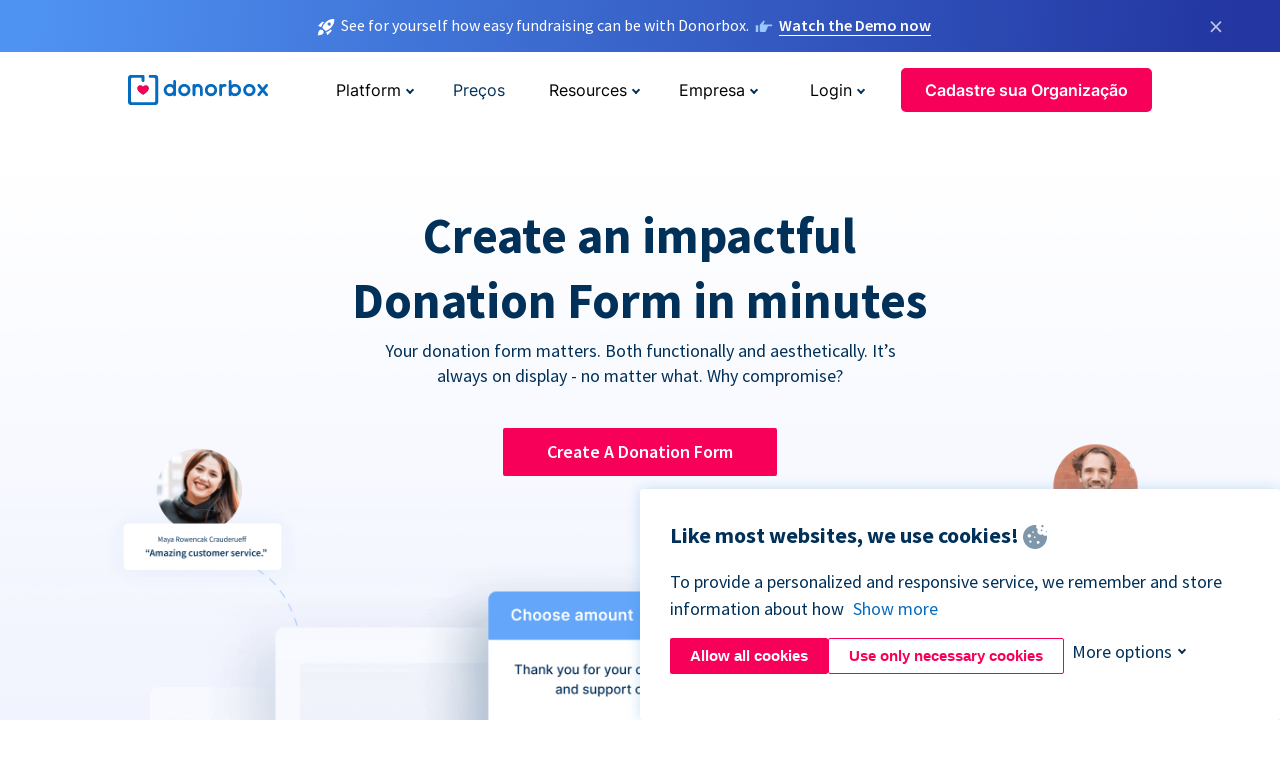

--- FILE ---
content_type: text/html; charset=utf-8
request_url: https://donorbox.org/pt/donation-forms?original_url=https%3A%2F%2Fdonorbox.org%2F%3Futm_source%3DPoweredby%26utm_campaign%3DLos%2BAngeles%2BHomelessness%2BCampaign%26utm_content%3D204704%26utm_org%3DFuelster%2BNonprofit%2BFoundation&utm_campaign=Los+Angeles+Homelessness+Campaign&utm_content=204704&utm_source=Poweredby
body_size: 14061
content:
<!DOCTYPE html><html lang="pt"><head><link rel="preconnect" href="https://www.googletagmanager.com"/><link rel="preconnect" href="https://google.com"/><link rel="preconnect" href="https://googleads.g.doubleclick.net"/><link rel="preconnect" href="https://www.facebook.com"/><link rel="preconnect" href="https://connect.facebook.net"/><link rel="preconnect" href="https://cdn.heapanalytics.com"/><link rel="dns-prefetch" href="https://www.googletagmanager.com"/><link rel="dns-prefetch" href="https://google.com"/><link rel="dns-prefetch" href="https://googleads.g.doubleclick.net"/><link rel="dns-prefetch" href="https://www.facebook.com"/><link rel="dns-prefetch" href="https://connect.facebook.net"/><link rel="dns-prefetch" href="https://cdn.heapanalytics.com"/><script>
  (function(w,d,s,l,i){w[l]=w[l]||[];w[l].push({'gtm.start':
      new Date().getTime(),event:'gtm.js'});var f=d.getElementsByTagName(s)[0],
    j=d.createElement(s),dl=l!='dataLayer'?'&l='+l:'';j.async=true;j.src=
    'https://www.googletagmanager.com/gtm.js?id='+i+dl;f.parentNode.insertBefore(j,f);
  })(window,document,'script','dataLayer','GTM-NWL3C83');
</script><script type="text/javascript" id="hs-script-loader" async defer src="//js.hs-scripts.com/7947408.js"></script><meta charset="utf-8"/><link rel="canonical" href="https://donorbox.org/pt/donation-forms"/><title>Donation Forms for Nonprofits, Churches, &amp; Political Campaigns</title><meta name="viewport" content="initial-scale=1.0"/><meta name="description" content="Donorbox online donation forms are the perfect tool to drive more donations online. Accept one-time and recurring donations with Donorbox."/><meta name="keywords" content="donation forms, donation forms for nonprofits"/><meta property="og:type" content="website"/><meta property="og:site_name" content="Donorbox"/><meta property="og:title" content="Donation Forms for Nonprofits, Churches, &amp; Political Campaigns"/><meta property="og:description" content="Donorbox online donation forms are the perfect tool to drive more donations online. Accept one-time and recurring donations with Donorbox."/><meta property="og:image" content="https://donorbox.org/landing_pages_assets/new-landing-pages/meta-images/home-7f2d68aaa66ab38667597d199072cb7cfc72fddee878fe425c74f91f17e1bd47.jpg"/><meta name="twitter:title" content="Donation Forms for Nonprofits, Churches, &amp; Political Campaigns"/><meta name="twitter:description" content="Donorbox online donation forms are the perfect tool to drive more donations online. Accept one-time and recurring donations with Donorbox."/><meta name="twitter:image" content="https://donorbox.org/landing_pages_assets/new-landing-pages/meta-images/home-7f2d68aaa66ab38667597d199072cb7cfc72fddee878fe425c74f91f17e1bd47.jpg"/><meta name="twitter:card" content="summary_large_image"><link rel="manifest" href="/manifest.json"/><meta name="theme-color" content="#ffffff"/><meta name="msapplication-TileColor" content="#ffffff"/><meta name="msapplication-TileImage" content="/ms-icon-144x144.png"/><link rel="icon" type="image/x-icon" href="/favicon-16x16.png" sizes="16x16"/><link rel="icon" type="image/x-icon" href="/favicon-32x32.png" sizes="32x32"/><link rel="icon" type="image/x-icon" href="/favicon-96x96.png" sizes="96x96"/><link rel="apple-touch-icon" sizes="57x57" href="/apple-icon-57x57.png"/><link rel="apple-touch-icon" sizes="60x60" href="/apple-icon-60x60.png"/><link rel="apple-touch-icon" sizes="72x72" href="/apple-icon-72x72.png"/><link rel="apple-touch-icon" sizes="76x76" href="/apple-icon-76x76.png"/><link rel="apple-touch-icon" sizes="114x114" href="/apple-icon-114x114.png"/><link rel="apple-touch-icon" sizes="120x120" href="/apple-icon-120x120.png"/><link rel="apple-touch-icon" sizes="144x144" href="/apple-icon-144x144.png"/><link rel="apple-touch-icon" sizes="152x152" href="/apple-icon-152x152.png"/><link rel="apple-touch-icon" sizes="180x180" href="/apple-icon-180x180.png"/><link rel="icon" type="image/png" sizes="192x192" href="/android-icon-192x192.png"/><!--[if IE]><link href="/landing_pages_assets/sans-pro/regular-1b01f058419a6785ee98b1de8a8604871d53552aa677b16f401d440def8e8a83.eot" as="font" crossorigin="anonymous"><link href="/landing_pages_assets/sans-pro/semibold-048f420980b42d9b3569a8ea826e9ba97b0d882b56ce5a20e3d9acabe1fb7214.eot" as="font" crossorigin="anonymous"><link href="/landing_pages_assets/sans-pro/bold-d5374547beba86fc76521d5b16944f8ad313b955b65b28d4b89aa61a0f0cbb0d.eot" as="font" crossorigin="anonymous"><![endif]--><link rel="preload" href="/landing_pages_assets/sans-pro/regular-506df6d11eb8bd950dea2b0b1e69397bc4410daeec6ba5aab4ad41e3386996d2.woff2" as="font" type="font/woff2" crossorigin="anonymous" fetchpriority="high"><link rel="preload" href="/landing_pages_assets/sans-pro/semibold-2b125f39737026068a5de4414fdd71a08ad6b3ea0e8e5f5bc97fa5607fdc3937.woff2" as="font" type="font/woff2" crossorigin="anonymous" fetchpriority="high"><link rel="preload" href="/landing_pages_assets/sans-pro/bold-6f023c1792d701dc7e4b79d25d86adf69729fff2700c4eb85b1dcb0d33fbe5c4.woff2" as="font" type="font/woff2" crossorigin="anonymous" fetchpriority="high"><link rel="preload" href="/landing_pages_assets/inter/regular-f71613ac7da472e102f775b374f4a766d816b1948ce4e0eaf7d9907c099363ad.woff2" as="font" type="font/woff2" crossorigin="anonymous" fetchpriority="high"><link rel="preload" href="/landing_pages_assets/inter/semibold-53b3114308ca921a20f8dc7349805375ab8381f8dc970f53e3e5dda7aa81a9f2.woff2" as="font" type="font/woff2" crossorigin="anonymous" fetchpriority="high"><link rel="preload" href="/landing_pages_assets/inter/bold-e6f866eac18175086a9e1ccd7cb63426122ee179ce42fdcf3380bfa79647dd2a.woff2" as="font" type="font/woff2" crossorigin="anonymous" fetchpriority="high"><link rel="preload" href="/landing_pages_assets/application-356b23ce10fcf475933bce3e94d3169112c289a59f6d8ef28f9f455231cb0bba.css" as="style" type="text/css"><link rel="stylesheet" href="/landing_pages_assets/application-356b23ce10fcf475933bce3e94d3169112c289a59f6d8ef28f9f455231cb0bba.css" media="all"/><!--[if lt IE 9]><script src="/landing_pages_assets/html5shiv.min-d9d619c5ff86e7cd908717476b6b86ecce6faded164984228232ac9ba2ccbf54.js" defer="defer"></script><link rel="stylesheet preload" href="/landing_pages_assets/application-ie-6348f8c6e18cc67ca7ffb537dc32222cdad4817d60777f38383a51934ae80c61.css" media="all" as="style"/><![endif]--><link rel="stylesheet preload" href="/landing_pages_assets/application-safari-918323572d70c4e57c897471611ef8e889c75652c5deff2b20b3aa5fe0856642.css" media="all" as="style"/><script type="application/ld+json">
{
  "@context": "https://schema.org",
  "@type": "FAQPage",
  "mainEntity": [{
    "@type": "Question",
    "name": "Are Donorbox donation forms free?",
    "acceptedAnswer": {
      "@type": "Answer",
      "text": "Donorbox allows nonprofits and individuals to create free online donation forms in minutes. <br><br> There is a small 2.95% platform fee for each donation on the Standard plan, but donors can choose to pay this fee and ensure 100% of their gift supports your cause. Access a flat 1.75% platform fee for each donation by upgrading to Pro or Premium plans. Find all pricing details <a href='https://donorbox.org/features'>here</a>."
    }
  },{
    "@type": "Question",
    "name": "How do I build a donation form using Donorbox?",
    "acceptedAnswer": {
      "@type": "Answer",
      "text": "Donorbox lets you create a free account and launch your first fundraising campaign in minutes. To sign up, simply choose your country and organization type, fill out your organization’s name, description, and contact information, and start raising money online right away. No need to wait for your IRS determination letter! <br><br> After creating an account, you’ll be able to immediately log in to your organization’s dashboard and create your first donation form. Add your campaign name, desired language, and fundraising goal, then quickly customize your form with images, brand colors, a call to action, ask amounts, accepted payment methods, and more."
    }
  },{
    "@type": "Question",
    "name": "Is Donorbox’s donation form customizable?",
    "acceptedAnswer": {
      "@type": "Answer",
      "text": "Donorbox offers several ways to customize your online donation form, including design options to match your organization’s branding as well as the ability to accept multiple currencies and payment methods. Donorbox also allows you to highlight impact areas, add designated funds, donor intervals, custom questions, and more to ensure you meet donors where they are."
    }
  },{
    "@type": "Question",
    "name": "Do I need a website to use Donorbox donation forms?",
    "acceptedAnswer": {
      "@type": "Answer",
      "text": "No, individuals and organizations can raise money online without a website through donation forms on Donorbox-hosted donation pages."
    }
  }]
}
</script><script type="application/ld+json">
    {
      "@context": "https://schema.org/",
      "@type": "WebApplication",
      "applicationCategory": "https://schema.org/WebApplication",
      "name": "Donorbox",
      "operatingSystem": "all",
      "screenshot": "'https://donorbox.org/donation-form-1.png') %>",
      "creator": {
        "@type": "Organization",
        "url":"https://donorbox.org/",
        "name": "Donorbox",
        "logo": {
          "@type":"ImageObject",
          "url":"https://donorbox.org/landing_pages_assets/new-landing-pages/donorbox-logo-f8e4c600e9059ec561ebaa2c74695f32b6f344fdb23207623632b1400a76d27f.svg"
        }
      },
      "aggregateRating": {
        "@type": "AggregateRating",
        "ratingValue": "4.85",
        "reviewCount": "191"
      },
      "offers": {
        "@type": "AggregateOffer",
        "offeredBy": {
          "@type": "Organization",
          "name":"Donorbox"
        },
        "lowPrice": 0,
        "highPrice": 475,
        "offerCount": 4,
        "priceCurrency": "USD",
        "priceSpecification": [
          {
            "@type": "UnitPriceSpecification",
            "price": 0,
            "priceCurrency": "USD",
            "name": "Donorbox Grow Standard"
          },
          {
            "@type": "UnitPriceSpecification",
            "price": 139,
            "priceCurrency": "USD",
            "name": "Donorbox Grow Pro"
          },
          {
            "@type": "UnitPriceSpecification",
            "price": 250,
            "priceCurrency": "USD",
            "name": "Donorbox Premium Edge"
          },
          {
            "@type": "UnitPriceSpecification",
            "price": 475,
            "priceCurrency": "USD",
            "name": "Donorbox Premium Signature"
          }
        ]
      }
    }
  </script><script type="text/javascript">
  var kjs = window.kjs || function (a) {
    var c = { apiKey: a.apiKey };
    var d = document;
    setTimeout(function () {
      var b = d.createElement("script");
      b.src = a.url || "https://cdn.kiflo.com/k.js", d.getElementsByTagName("script")[0].parentNode.appendChild(b)
    });
    return c;
  }({ apiKey: "9c8f407a-8b34-4e16-b4c3-7933b4d7757e" });
</script></head><body id="application_donation_forms" class="application donation_forms pt" data-namespace="" data-controller="application" data-action="donation_forms" data-locale="pt"><noscript><iframe src="https://www.googletagmanager.com/ns.html?id=GTM-NWL3C83" height="0" width="0" style="display:none;visibility:hidden"></iframe></noscript><div id="sticky_bar" class="sticky-nav-bar d-none"><p><img alt="See for yourself how easy fundraising can be with Donorbox." width="20" height="20" fetchpriority="high" loading="eager" src="/landing_pages_assets/new-landing-pages/rocket-launch-f7f79fcf9aab8e19a4c95eede5c7206b681c9a568d19ca0e63d4a32635605bf0.svg"/><span>See for yourself how easy fundraising can be with Donorbox.</span><img id="right_hand_icon" alt="See for yourself how easy fundraising can be with Donorbox." width="20" height="20" fetchpriority="high" loading="eager" src="/landing_pages_assets/new-landing-pages/hand-right-741947b82a464e7c9b2799a36575d9c057b4911a82dc6cc361fc6ec4bd5a34a9.svg"/><a target="_blank" rel="nofollow" href="https://donorbox.org/on-demand-demo-form/?utm_campaign=topbar">Watch the Demo now</a></p><div><span id="sticky_bar_close_icon">&times;</span></div></div><header id="app_header" class="pt"><a id="donorbox_logo" href="/pt?original_url=https%3A%2F%2Fdonorbox.org%2F%3Futm_source%3DPoweredby%26utm_campaign%3DLos%2BAngeles%2BHomelessness%2BCampaign%26utm_content%3D204704%26utm_org%3DFuelster%2BNonprofit%2BFoundation&amp;utm_campaign=Los+Angeles+Homelessness+Campaign&amp;utm_content=204704&amp;utm_source=Poweredby"><img title="Logo da Donorbox em link para home" alt="Logo da Donorbox em link para home" width="140" height="40" onerror="this.src=&#39;https://donorbox-www.herokuapp.com/landing_pages_assets/new-landing-pages/donorbox-logo-b007498227b575bbca83efad467e73805837c02601fc3d2da33ab7fc5772f1d0.svg&#39;" src="/landing_pages_assets/new-landing-pages/donorbox-logo-b007498227b575bbca83efad467e73805837c02601fc3d2da33ab7fc5772f1d0.svg"/></a><input id="menu_toggle" type="checkbox" name="menu_toggle" aria-label="Toggle menu"><label for="menu_toggle" aria-label="Toggle menu"></label><nav><div id="nav_dropdown_platform" aria-labelledby="nav_platform_menu_title"><p id="nav_platform_menu_title" class="menu_title"><button name="button" type="button">Platform</button></p><div class="submenu"><ul id="features_nav_list"><li><p>Fundrasing Features</p></li><li><a data-icon="all-features" href="/pt/features?original_url=https%3A%2F%2Fdonorbox.org%2F%3Futm_source%3DPoweredby%26utm_campaign%3DLos%2BAngeles%2BHomelessness%2BCampaign%26utm_content%3D204704%26utm_org%3DFuelster%2BNonprofit%2BFoundation&amp;utm_campaign=Los+Angeles+Homelessness+Campaign&amp;utm_content=204704&amp;utm_source=Poweredby">All features</a></li><li><a data-icon="quick-donate" href="/pt/quick-donate?original_url=https%3A%2F%2Fdonorbox.org%2F%3Futm_source%3DPoweredby%26utm_campaign%3DLos%2BAngeles%2BHomelessness%2BCampaign%26utm_content%3D204704%26utm_org%3DFuelster%2BNonprofit%2BFoundation&amp;utm_campaign=Los+Angeles+Homelessness+Campaign&amp;utm_content=204704&amp;utm_source=Poweredby">QuickDonate™ Donor Portal</a></li><li><a data-icon="donation-forms" href="/pt/donation-forms?original_url=https%3A%2F%2Fdonorbox.org%2F%3Futm_source%3DPoweredby%26utm_campaign%3DLos%2BAngeles%2BHomelessness%2BCampaign%26utm_content%3D204704%26utm_org%3DFuelster%2BNonprofit%2BFoundation&amp;utm_campaign=Los+Angeles+Homelessness+Campaign&amp;utm_content=204704&amp;utm_source=Poweredby">Donation Forms</a></li><li><a data-icon="events" href="/pt/events?original_url=https%3A%2F%2Fdonorbox.org%2F%3Futm_source%3DPoweredby%26utm_campaign%3DLos%2BAngeles%2BHomelessness%2BCampaign%26utm_content%3D204704%26utm_org%3DFuelster%2BNonprofit%2BFoundation&amp;utm_campaign=Los+Angeles+Homelessness+Campaign&amp;utm_content=204704&amp;utm_source=Poweredby">Events</a></li><li><a data-icon="donation-pages" href="/pt/donation-pages?original_url=https%3A%2F%2Fdonorbox.org%2F%3Futm_source%3DPoweredby%26utm_campaign%3DLos%2BAngeles%2BHomelessness%2BCampaign%26utm_content%3D204704%26utm_org%3DFuelster%2BNonprofit%2BFoundation&amp;utm_campaign=Los+Angeles+Homelessness+Campaign&amp;utm_content=204704&amp;utm_source=Poweredby">Donation Pages</a></li><li><a data-icon="recurring-donations" href="/pt/recurring-donations?original_url=https%3A%2F%2Fdonorbox.org%2F%3Futm_source%3DPoweredby%26utm_campaign%3DLos%2BAngeles%2BHomelessness%2BCampaign%26utm_content%3D204704%26utm_org%3DFuelster%2BNonprofit%2BFoundation&amp;utm_campaign=Los+Angeles+Homelessness+Campaign&amp;utm_content=204704&amp;utm_source=Poweredby">Recurring Donations</a></li><li><a data-icon="p2p" href="/pt/peer-to-peer-fundraising?original_url=https%3A%2F%2Fdonorbox.org%2F%3Futm_source%3DPoweredby%26utm_campaign%3DLos%2BAngeles%2BHomelessness%2BCampaign%26utm_content%3D204704%26utm_org%3DFuelster%2BNonprofit%2BFoundation&amp;utm_campaign=Los+Angeles+Homelessness+Campaign&amp;utm_content=204704&amp;utm_source=Poweredby">Peer-to-Peer</a></li><li><a data-icon="donor-management" href="/pt/donor-management?original_url=https%3A%2F%2Fdonorbox.org%2F%3Futm_source%3DPoweredby%26utm_campaign%3DLos%2BAngeles%2BHomelessness%2BCampaign%26utm_content%3D204704%26utm_org%3DFuelster%2BNonprofit%2BFoundation&amp;utm_campaign=Los+Angeles+Homelessness+Campaign&amp;utm_content=204704&amp;utm_source=Poweredby">Donor Management</a></li><li><a data-icon="memberships" href="/pt/memberships?original_url=https%3A%2F%2Fdonorbox.org%2F%3Futm_source%3DPoweredby%26utm_campaign%3DLos%2BAngeles%2BHomelessness%2BCampaign%26utm_content%3D204704%26utm_org%3DFuelster%2BNonprofit%2BFoundation&amp;utm_campaign=Los+Angeles+Homelessness+Campaign&amp;utm_content=204704&amp;utm_source=Poweredby">Memberships</a></li><li><a data-icon="text-to-give" href="/pt/text-to-give?original_url=https%3A%2F%2Fdonorbox.org%2F%3Futm_source%3DPoweredby%26utm_campaign%3DLos%2BAngeles%2BHomelessness%2BCampaign%26utm_content%3D204704%26utm_org%3DFuelster%2BNonprofit%2BFoundation&amp;utm_campaign=Los+Angeles+Homelessness+Campaign&amp;utm_content=204704&amp;utm_source=Poweredby">Text-to-Give</a></li><li><a data-icon="crowdfunding" href="/pt/crowdfunding-platform?original_url=https%3A%2F%2Fdonorbox.org%2F%3Futm_source%3DPoweredby%26utm_campaign%3DLos%2BAngeles%2BHomelessness%2BCampaign%26utm_content%3D204704%26utm_org%3DFuelster%2BNonprofit%2BFoundation&amp;utm_campaign=Los+Angeles+Homelessness+Campaign&amp;utm_content=204704&amp;utm_source=Poweredby">Crowdfunding</a></li></ul><ul id="products_nav_list"><li><p>Product</p></li><li><a data-icon="crm" href="/pt/nonprofit-crm?original_url=https%3A%2F%2Fdonorbox.org%2F%3Futm_source%3DPoweredby%26utm_campaign%3DLos%2BAngeles%2BHomelessness%2BCampaign%26utm_content%3D204704%26utm_org%3DFuelster%2BNonprofit%2BFoundation&amp;utm_campaign=Los+Angeles+Homelessness+Campaign&amp;utm_content=204704&amp;utm_source=Poweredby">CRM</a></li><li><a data-icon="donorbox-live" href="/pt/live-kiosk?original_url=https%3A%2F%2Fdonorbox.org%2F%3Futm_source%3DPoweredby%26utm_campaign%3DLos%2BAngeles%2BHomelessness%2BCampaign%26utm_content%3D204704%26utm_org%3DFuelster%2BNonprofit%2BFoundation&amp;utm_campaign=Los+Angeles+Homelessness+Campaign&amp;utm_content=204704&amp;utm_source=Poweredby">Donorbox Live™ Kiosk</a></li><li><a data-icon="tap-to-donate" href="/pt/tap-to-donate?original_url=https%3A%2F%2Fdonorbox.org%2F%3Futm_source%3DPoweredby%26utm_campaign%3DLos%2BAngeles%2BHomelessness%2BCampaign%26utm_content%3D204704%26utm_org%3DFuelster%2BNonprofit%2BFoundation&amp;utm_campaign=Los+Angeles+Homelessness+Campaign&amp;utm_content=204704&amp;utm_source=Poweredby">Tap to Donate</a></li><li><a data-icon="jay-ai" href="/pt/jay-ai?original_url=https%3A%2F%2Fdonorbox.org%2F%3Futm_source%3DPoweredby%26utm_campaign%3DLos%2BAngeles%2BHomelessness%2BCampaign%26utm_content%3D204704%26utm_org%3DFuelster%2BNonprofit%2BFoundation&amp;utm_campaign=Los+Angeles+Homelessness+Campaign&amp;utm_content=204704&amp;utm_source=Poweredby">Jay·AI</a></li><li><a data-icon="integrations" href="/pt/integrations?original_url=https%3A%2F%2Fdonorbox.org%2F%3Futm_source%3DPoweredby%26utm_campaign%3DLos%2BAngeles%2BHomelessness%2BCampaign%26utm_content%3D204704%26utm_org%3DFuelster%2BNonprofit%2BFoundation&amp;utm_campaign=Los+Angeles+Homelessness+Campaign&amp;utm_content=204704&amp;utm_source=Poweredby">Integrations</a></li></ul><div id="premium_nav_block"><img alt="Premium" width="255" height="30" fetchpriority="low" decoding="async" loading="lazy" src="/landing_pages_assets/new-landing-pages/top-header/donorbox-premium-logo-8d6bede1eb7846c4ee4690f7bf7bb979b01a5fedd4905af9bcb73886af2153bf.svg"/><dl><dt>Unleash Your Donation Potential</dt><dd> Personalized support and advanced tools to maximize your impact. <a class="learn-more-link" href="/pt/premium?original_url=https%3A%2F%2Fdonorbox.org%2F%3Futm_source%3DPoweredby%26utm_campaign%3DLos%2BAngeles%2BHomelessness%2BCampaign%26utm_content%3D204704%26utm_org%3DFuelster%2BNonprofit%2BFoundation&amp;utm_campaign=Los+Angeles+Homelessness+Campaign&amp;utm_content=204704&amp;utm_source=Poweredby">Learn More</a></dd></dl></div></div></div><a id="nav_link_pricing" href="/pt/pricing?original_url=https%3A%2F%2Fdonorbox.org%2F%3Futm_source%3DPoweredby%26utm_campaign%3DLos%2BAngeles%2BHomelessness%2BCampaign%26utm_content%3D204704%26utm_org%3DFuelster%2BNonprofit%2BFoundation&amp;utm_campaign=Los+Angeles+Homelessness+Campaign&amp;utm_content=204704&amp;utm_source=Poweredby">Preços</a><div id="nav_dropdown_resources" aria-labelledby="nav_resources_menu_title"><p id="nav_resources_menu_title" class="menu_title"><button name="button" type="button">Resources</button></p><div class="submenu"><ul id="learning_nav_list"><li><p>Learn</p></li><li><a target="_blank" data-icon="blog" href="https://donorbox.org/nonprofit-blog">Blog</a></li><li><a target="_blank" rel="external noopener" data-icon="template" href="https://library.donorbox.org/">Guides &amp; Templates</a></li><li><a target="_blank" rel="external noopener" data-icon="webinars" href="https://webinars.donorbox.org/">Webinars</a></li><li><a data-icon="case-studies" href="/pt/case-studies?original_url=https%3A%2F%2Fdonorbox.org%2F%3Futm_source%3DPoweredby%26utm_campaign%3DLos%2BAngeles%2BHomelessness%2BCampaign%26utm_content%3D204704%26utm_org%3DFuelster%2BNonprofit%2BFoundation&amp;utm_campaign=Los+Angeles+Homelessness+Campaign&amp;utm_content=204704&amp;utm_source=Poweredby">Case Studies</a></li><li><a target="_blank" rel="external noopener" data-icon="podcast" href="https://podcasts.apple.com/us/podcast/the-nonprofit-podcast/id1483848924">Podcast</a></li></ul><ul id="use_cases_nav_list"><li><p>Donorbox for</p></li><li><a href="/pt/animal-fundraising?original_url=https%3A%2F%2Fdonorbox.org%2F%3Futm_source%3DPoweredby%26utm_campaign%3DLos%2BAngeles%2BHomelessness%2BCampaign%26utm_content%3D204704%26utm_org%3DFuelster%2BNonprofit%2BFoundation&amp;utm_campaign=Los+Angeles+Homelessness+Campaign&amp;utm_content=204704&amp;utm_source=Poweredby">Animal Welfare</a></li><li><a href="/pt/arts-fundraising?original_url=https%3A%2F%2Fdonorbox.org%2F%3Futm_source%3DPoweredby%26utm_campaign%3DLos%2BAngeles%2BHomelessness%2BCampaign%26utm_content%3D204704%26utm_org%3DFuelster%2BNonprofit%2BFoundation&amp;utm_campaign=Los+Angeles+Homelessness+Campaign&amp;utm_content=204704&amp;utm_source=Poweredby">Arts &amp; Culture</a></li><li><a href="/pt/church-fundraising?original_url=https%3A%2F%2Fdonorbox.org%2F%3Futm_source%3DPoweredby%26utm_campaign%3DLos%2BAngeles%2BHomelessness%2BCampaign%26utm_content%3D204704%26utm_org%3DFuelster%2BNonprofit%2BFoundation&amp;utm_campaign=Los+Angeles+Homelessness+Campaign&amp;utm_content=204704&amp;utm_source=Poweredby">Christianity</a></li><li><a href="/pt/university-fundraising?original_url=https%3A%2F%2Fdonorbox.org%2F%3Futm_source%3DPoweredby%26utm_campaign%3DLos%2BAngeles%2BHomelessness%2BCampaign%26utm_content%3D204704%26utm_org%3DFuelster%2BNonprofit%2BFoundation&amp;utm_campaign=Los+Angeles+Homelessness+Campaign&amp;utm_content=204704&amp;utm_source=Poweredby">Education</a></li><li><a href="/pt/fundraising-for-islamic-charities?original_url=https%3A%2F%2Fdonorbox.org%2F%3Futm_source%3DPoweredby%26utm_campaign%3DLos%2BAngeles%2BHomelessness%2BCampaign%26utm_content%3D204704%26utm_org%3DFuelster%2BNonprofit%2BFoundation&amp;utm_campaign=Los+Angeles+Homelessness+Campaign&amp;utm_content=204704&amp;utm_source=Poweredby">Islam</a></li><li><a href="/pt/jewish-fundraising?original_url=https%3A%2F%2Fdonorbox.org%2F%3Futm_source%3DPoweredby%26utm_campaign%3DLos%2BAngeles%2BHomelessness%2BCampaign%26utm_content%3D204704%26utm_org%3DFuelster%2BNonprofit%2BFoundation&amp;utm_campaign=Los+Angeles+Homelessness+Campaign&amp;utm_content=204704&amp;utm_source=Poweredby">Judaism</a></li><li><a href="/pt/journalism-fundraising?original_url=https%3A%2F%2Fdonorbox.org%2F%3Futm_source%3DPoweredby%26utm_campaign%3DLos%2BAngeles%2BHomelessness%2BCampaign%26utm_content%3D204704%26utm_org%3DFuelster%2BNonprofit%2BFoundation&amp;utm_campaign=Los+Angeles+Homelessness+Campaign&amp;utm_content=204704&amp;utm_source=Poweredby">Journalism</a></li><li><a href="/pt/medical-research-fundraising?original_url=https%3A%2F%2Fdonorbox.org%2F%3Futm_source%3DPoweredby%26utm_campaign%3DLos%2BAngeles%2BHomelessness%2BCampaign%26utm_content%3D204704%26utm_org%3DFuelster%2BNonprofit%2BFoundation&amp;utm_campaign=Los+Angeles+Homelessness+Campaign&amp;utm_content=204704&amp;utm_source=Poweredby">Healthcare</a></li><li><a href="/pt/political-fundraising?original_url=https%3A%2F%2Fdonorbox.org%2F%3Futm_source%3DPoweredby%26utm_campaign%3DLos%2BAngeles%2BHomelessness%2BCampaign%26utm_content%3D204704%26utm_org%3DFuelster%2BNonprofit%2BFoundation&amp;utm_campaign=Los+Angeles+Homelessness+Campaign&amp;utm_content=204704&amp;utm_source=Poweredby">Politics</a></li><li><a href="/pt/temple-fundraising?original_url=https%3A%2F%2Fdonorbox.org%2F%3Futm_source%3DPoweredby%26utm_campaign%3DLos%2BAngeles%2BHomelessness%2BCampaign%26utm_content%3D204704%26utm_org%3DFuelster%2BNonprofit%2BFoundation&amp;utm_campaign=Los+Angeles+Homelessness+Campaign&amp;utm_content=204704&amp;utm_source=Poweredby">Temples</a></li></ul><ul id="support_nav_list"><li><p>Support</p></li><li><a target="_blank" rel="external noopener" data-icon="onboarding" href="https://academy.donorbox.org/p/donorbox-onboarding">Onboarding Guide</a></li><li><a target="_blank" rel="external noopener" data-icon="help-center" href="https://donorbox.zendesk.com/hc/en-us">Help Center</a></li><li><a data-icon="contact-us" href="/pt/contact?original_url=https%3A%2F%2Fdonorbox.org%2F%3Futm_source%3DPoweredby%26utm_campaign%3DLos%2BAngeles%2BHomelessness%2BCampaign%26utm_content%3D204704%26utm_org%3DFuelster%2BNonprofit%2BFoundation&amp;utm_campaign=Los+Angeles+Homelessness+Campaign&amp;utm_content=204704&amp;utm_source=Poweredby">Contact Us</a></li><li><a data-icon="sales" href="/pt/contact-sales?original_url=https%3A%2F%2Fdonorbox.org%2F%3Futm_source%3DPoweredby%26utm_campaign%3DLos%2BAngeles%2BHomelessness%2BCampaign%26utm_content%3D204704%26utm_org%3DFuelster%2BNonprofit%2BFoundation&amp;utm_campaign=Los+Angeles+Homelessness+Campaign&amp;utm_content=204704&amp;utm_source=Poweredby">Sales</a></li><li><a data-icon="security" href="/pt/security?original_url=https%3A%2F%2Fdonorbox.org%2F%3Futm_source%3DPoweredby%26utm_campaign%3DLos%2BAngeles%2BHomelessness%2BCampaign%26utm_content%3D204704%26utm_org%3DFuelster%2BNonprofit%2BFoundation&amp;utm_campaign=Los+Angeles+Homelessness+Campaign&amp;utm_content=204704&amp;utm_source=Poweredby">Security</a></li></ul><div id="nav_feature_blog_post"><article><p>FEATURED BLOG POST</p><a target="_blank" rel="external noopener" href="https://donorbox.org/nonprofit-blog/kind-kiosk"><img alt="Live Kiosk" width="362" height="204" fetchpriority="low" decoding="async" loading="lazy" src="/landing_pages_assets/new-landing-pages/top-header/live-kiosk-c446c75a0323106d741e74fca0fe8d249d630acbfbaa357f5ae46fe06326d04a.jpg"/><dl><dt>Donorbox Live™ Kiosk vs. Kind Kiosk</dt><dd>Looking for the best donation kiosk solution for your organization?</dd></dl></a></article></div></div></div><div id="nav_dropdown_company" aria-labelledby="nav_company_menu_title"><p id="nav_company_menu_title" class="menu_title"><button name="button" type="button">Empresa</button></p><div class="submenu"><ul><li><a href="/pt/about-us?original_url=https%3A%2F%2Fdonorbox.org%2F%3Futm_source%3DPoweredby%26utm_campaign%3DLos%2BAngeles%2BHomelessness%2BCampaign%26utm_content%3D204704%26utm_org%3DFuelster%2BNonprofit%2BFoundation&amp;utm_campaign=Los+Angeles+Homelessness+Campaign&amp;utm_content=204704&amp;utm_source=Poweredby">About Us</a></li><li><a target="_blank" rel="external noopener" href="https://boards.greenhouse.io/donorbox">Careers</a></li><li><a href="/pt/affiliate-partner-program?original_url=https%3A%2F%2Fdonorbox.org%2F%3Futm_source%3DPoweredby%26utm_campaign%3DLos%2BAngeles%2BHomelessness%2BCampaign%26utm_content%3D204704%26utm_org%3DFuelster%2BNonprofit%2BFoundation&amp;utm_campaign=Los+Angeles+Homelessness+Campaign&amp;utm_content=204704&amp;utm_source=Poweredby">Partnerships</a></li></ul></div></div><div id="nav_dropdown_login" aria-labelledby="nav_login_menu_title"><p id="nav_login_menu_title" class="menu_title"><button name="button" type="button">Login</button></p><div class="submenu"><ul><li><a id="nav_menu_org_signin_link" href="https://donorbox.org/pt/org_session/new">Org Login</a></li><li><a id="nav_menu_donor_signin_link" href="https://donorbox.org/pt/user_session/new">Donor Login</a></li></ul></div></div><a id="nav_menu_org_signup_link" role="button" class="button" href="https://donorbox.org/pt/orgs/new?original_url=https%3A%2F%2Fdonorbox.org%2F%3Futm_source%3DPoweredby%26utm_campaign%3DLos%2BAngeles%2BHomelessness%2BCampaign%26utm_content%3D204704%26utm_org%3DFuelster%2BNonprofit%2BFoundation&amp;utm_campaign=Los+Angeles+Homelessness+Campaign&amp;utm_content=204704&amp;utm_source=Poweredby">Cadastre sua Organização</a></nav></header><main><section id="state_of_the_art_donation" class="pt"><h1>Create an impactful Donation Form in minutes</h1><p>Your donation form matters. Both functionally and aesthetically. It’s always on display - no matter what. Why compromise?</p><a role="button" target="_blank" class="button" href="https://donorbox.org/pt/orgs/new?original_url=https%3A%2F%2Fdonorbox.org%2F%3Futm_source%3DPoweredby%26utm_campaign%3DLos%2BAngeles%2BHomelessness%2BCampaign%26utm_content%3D204704%26utm_org%3DFuelster%2BNonprofit%2BFoundation&amp;utm_campaign=Los+Angeles+Homelessness+Campaign&amp;utm_content=204704&amp;utm_source=Poweredby">Create A Donation Form</a></section><section id="features_of_a_truly_functional_donation_form" class="pt"><h2>Your form, your way</h2><p>Enjoy multiple options to embed, share, and drive traffic to your donation form.</p><article><h3>Embeddable Donation Form</h3><p>Quickly and easily collect online donations with a form that can be copy-pasted to your organization’s website.</p><div class="hover-switch"><picture class="image"><source type="image/webp" srcset="/landing_pages_blobs/images/donation-forms/embeddable-form-1.webp "/><source type="image/png" srcset="/landing_pages_blobs/images/donation-forms/embeddable-form-1.png "/><img src="/landing_pages_blobs/images/donation-forms/embeddable-form-1.png" loading="lazy" width="335" height="204" title="Embeddable Donation Form" alt="Embeddable Donation Form"/></picture><picture class="image-hover"><source type="image/webp" srcset="/landing_pages_blobs/images/donation-forms/embeddable-form-2.webp "/><source type="image/png" srcset="/landing_pages_blobs/images/donation-forms/embeddable-form-2.png "/><img src="/landing_pages_blobs/images/donation-forms/embeddable-form-2.png" loading="lazy" width="335" height="204" title="Embeddable Donation Form" alt="Embeddable Donation Form"/></picture></div></article><article><h3>Fundraise without a website</h3><p>Create a custom webpage with a donation form already embedded inside—hosted for free by Donorbox. <a href="/pt/donation-pages?original_url=https%3A%2F%2Fdonorbox.org%2F%3Futm_source%3DPoweredby%26utm_campaign%3DLos%2BAngeles%2BHomelessness%2BCampaign%26utm_content%3D204704%26utm_org%3DFuelster%2BNonprofit%2BFoundation&utm_campaign=Los+Angeles+Homelessness+Campaign&utm_content=204704&utm_source=Poweredby" target="_blank">Learn more</a></p><div class="hover-switch"><picture class="image"><source type="image/webp" srcset="/landing_pages_blobs/images/donation-forms/fundraise-without-a-website-1.webp "/><source type="image/png" srcset="/landing_pages_blobs/images/donation-forms/fundraise-without-a-website-1.png "/><img src="/landing_pages_blobs/images/donation-forms/fundraise-without-a-website-1.png" loading="lazy" width="335" height="204" title="Fundraise without a website" alt="Fundraise without a website"/></picture><picture class="image-hover"><source type="image/webp" srcset="/landing_pages_blobs/images/donation-forms/fundraise-without-a-website-2.webp "/><source type="image/png" srcset="/landing_pages_blobs/images/donation-forms/fundraise-without-a-website-2.png "/><img src="/landing_pages_blobs/images/donation-forms/fundraise-without-a-website-2.png" loading="lazy" width="335" height="204" title="Fundraise without a website" alt="Fundraise without a website"/></picture></div></article><article><h3>Sticky Donate Button <span>New</span></h3><p>Now customize a Sticky Donate Button for your website that anchors to the side of each page and boosts traffic to your donation form.</p><div class="hover-switch"><picture class="image"><source type="image/webp" srcset="/landing_pages_blobs/images/donation-forms/sticky-donate-button-1.webp "/><source type="image/png" srcset="/landing_pages_blobs/images/donation-forms/sticky-donate-button-1.png "/><img src="/landing_pages_blobs/images/donation-forms/sticky-donate-button-1.png" loading="lazy" width="335" height="204" title="Sticky Donate Button" alt="Sticky Donate Button"/></picture><picture class="image-hover"><source type="image/webp" srcset="/landing_pages_blobs/images/donation-forms/sticky-donate-button-2.webp "/><source type="image/png" srcset="/landing_pages_blobs/images/donation-forms/sticky-donate-button-2.png "/><img src="/landing_pages_blobs/images/donation-forms/sticky-donate-button-2.png" loading="lazy" width="335" height="204" title="Sticky Donate Button" alt="Sticky Donate Button"/></picture></div></article><article><h3>Pop-up Donation Form</h3><p>Add a donation form that pops up over your website to maximize your donation page real estate + optionally add more content.</p><div class="hover-switch"><picture class="image"><source type="image/webp" srcset="/landing_pages_blobs/images/donation-forms/pop-up-donation-form-1.webp "/><source type="image/png" srcset="/landing_pages_blobs/images/donation-forms/pop-up-donation-form-1.png "/><img src="/landing_pages_blobs/images/donation-forms/pop-up-donation-form-1.png" loading="lazy" width="335" height="204" title="Pop-up Donation Form" alt="Pop-up Donation Form"/></picture><picture class="image-hover"><source type="image/webp" srcset="/landing_pages_blobs/images/donation-forms/pop-up-donation-form-2.webp "/><source type="image/png" srcset="/landing_pages_blobs/images/donation-forms/pop-up-donation-form-2.png "/><img src="/landing_pages_blobs/images/donation-forms/pop-up-donation-form-2.png" loading="lazy" width="335" height="204" title="Pop-up Donation Form" alt="Pop-up Donation Form"/></picture></div></article></section><section id="ultimate_donation_form" class="pt"><h2>The Ultimate Donation Form</h2><p>Everything you need to raise more than ever before.</p><article><h3>Match your branding</h3><p>Adjust form colors and buttons to match your branding and add a header image. Or, use <a href="https://donorbox.org/org_admin/custom_css" target="_blank">Custom CSS</a> for ultimate flexibility.</p><picture><source type="image/webp" srcset="/landing_pages_blobs/images/donation-forms/match-your-branding.webp "/><source type="image/png" srcset="/landing_pages_blobs/images/donation-forms/match-your-branding.png "/><img src="/landing_pages_blobs/images/donation-forms/match-your-branding.png" loading="lazy" width="335" height="204" title="Match your branding" alt="Match your branding"/></picture></article><article><h3>Accept 52 Currencies</h3><p>Our language responsive forms allow you to accept 52+ currencies.</p><picture><source type="image/webp" srcset="/landing_pages_blobs/images/donation-forms/accept-44-currencies.webp "/><source type="image/png" srcset="/landing_pages_blobs/images/donation-forms/accept-44-currencies.png "/><img src="/landing_pages_blobs/images/donation-forms/accept-44-currencies.png" loading="lazy" width="335" height="204" title="Accept %{currencies_count} Currencies" alt="Accept %{currencies_count} Currencies"/></picture></article><article class="payment_methods"><h3>12 payment methods</h3><p>Accept 12 popular payment methods. Including Apple Pay, Google Pay, Venmo, ACH, SEPA, iDEAL, and more.</p><picture><source type="image/webp" srcset="/landing_pages_blobs/images/donation-forms/12-payment-methods.webp "/><source type="image/png" srcset="/landing_pages_blobs/images/donation-forms/12-payment-methods.png "/><img src="/landing_pages_blobs/images/donation-forms/12-payment-methods.png" loading="lazy" width="335" height="204" title="12 payment methods" alt="12 payment methods"/></picture></article><svg xmlns="http://www.w3.org/2000/svg" width="35" height="56" viewBox="0 0 35 56" fill="none"><path d="M29.3491 47.2403C30.2947 44.2668 31.1968 41.4425 32.0861 38.6024C32.2257 38.157 32.4489 37.7996 32.9201 37.8538C33.4433 37.9117 33.9518 38.0612 34.4225 38.2956C34.5333 38.3457 34.4374 38.9234 34.3433 39.2286C33.6911 41.3457 32.9676 43.4488 32.35 45.5776C31.4968 48.5184 30.6978 51.4757 29.9168 54.4371C29.7699 54.9958 29.5152 55.2907 28.961 55.3056C28.3564 55.3218 27.7941 55.2446 27.4345 54.6439C26.9269 53.7894 26.4523 52.9056 25.8678 52.1068C23.5603 48.9576 21.2133 45.8388 18.894 42.6983C18.7343 42.4834 18.687 42.1827 18.5883 41.921C18.8606 41.825 19.1281 41.6605 19.4041 41.6445C19.7311 41.6103 20.0606 41.6665 20.357 41.8072C20.6534 41.9479 20.9054 42.1676 21.0858 42.4427C22.9659 45.0309 24.8967 47.5818 26.9108 50.3009C26.9178 49.9021 26.9316 49.647 26.9234 49.3921C26.7328 42.6648 25.4123 36.0267 23.0177 29.7588C19.6864 21.0518 14.7488 13.4237 7.91086 7.11964C5.7885 5.15554 3.4095 3.47744 1.1534 1.66394C0.952458 1.46648 0.771023 1.24987 0.611604 1.01711C0.876541 0.827307 1.15798 0.460044 1.3996 0.484822C1.97923 0.545773 2.6659 0.620943 3.09925 0.961501C5.65703 2.97967 8.29988 4.91971 10.6462 7.16792C18.9361 15.109 24.4445 24.7557 27.4531 35.8816C28.3868 39.3624 28.9916 42.9265 29.2595 46.5265C29.2778 46.7197 29.3092 46.9188 29.3491 47.2403Z" fill="#003059"/></svg></section><section id="designed_with_donors_in_mind" class="religion-modern"><h2>Designed with donors in mind</h2><p class="description">From being able to tell your story to a 4X faster donation checkout, our donation form has everything you need and more.</p><div class="cards-container pt"><article class="card"><img src="/landing_pages_blobs/images/donation-forms/icons.svg#ultraswift" alt="Get UltraSwift™ Pay" title="Get UltraSwift™ Pay" height="28" width="28"/><p class="title">Get UltraSwift™ Pay</p><p>Supercharge donations with lightning-fast digital wallet payments.</p></article><article class="card"><img src="/landing_pages_blobs/images/donation-forms/icons.svg#speaker" alt="Call for donors" title="Call for donors" height="28" width="28"/><p class="title">Call for donors</p><p>Display a powerful call to action message at the top of your form.</p></article><article class="card"><img src="/landing_pages_blobs/images/donation-forms/icons.svg#message" alt="Show areas of impact" title="Show areas of impact" height="28" width="28"/><p class="title">Show areas of impact</p><p>Add areas of impact and let donors know the exact impact their gift is making through text and visuals.</p></article><article class="card"><img src="/landing_pages_blobs/images/donation-forms/plus-minus.svg" alt="Add designated funds" title="Add designated funds" height="28" width="28"/><p class="title">Add designated funds</p><p>Let donors designate where their gift goes to make the giving process even more personal.</p></article><article class="card"><img src="/landing_pages_blobs/images/donation-forms/icons.svg#language" alt="Use donation intervals" title="Use donation intervals" height="28" width="28"/><p class="title">Use donation intervals</p><p>Add daily, weekly, biweekly, 1st and 15th, monthly, quarterly, and annual donation intervals.</p></article><article class="card"><img src="/landing_pages_blobs/images/donation-forms/icons.svg#chat_question" alt="15 languages" title="15 languages" height="28" width="28"/><p class="title">15 languages</p><p>Reach your donors in your native language with 15 language options.</p></article><article class="card"><img src="/landing_pages_blobs/images/donation-forms/icons.svg#clipboard" alt="Enable tribute gifts" title="Enable tribute gifts" height="28" width="28"/><p class="title">Enable tribute gifts</p><p>Empower donors to give in honor or in memory of someone special.</p></article><article class="card"><img src="/landing_pages_blobs/images/donation-forms/icons.svg#gift" alt="Allow donor comments" title="Allow donor comments" height="28" width="28"/><p class="title">Allow donor comments</p><p>Let supporters write a comment to your organization with their gift.</p></article><article class="card"><img src="/landing_pages_blobs/images/donation-forms/icons.svg#slideshow" alt="Add custom questions" title="Add custom questions" height="28" width="28"/><p class="title">Add custom questions</p><p>Add custom questions for collecting useful donor information or suggestions.</p></article><article class="card"><img src="/landing_pages_blobs/images/donation-forms/icons.svg#wpf_coin" alt="Accept Crypto and Stock" title="Accept Crypto and Stock" height="28" width="28"/><p class="title">Accept Crypto and Stock</p><p>Pro and Premium users can accept crypto and stock donations on their form.</p></article><article class="card"><img src="/landing_pages_blobs/images/donation-forms/icons.svg#build_donor_trust" alt="Build donor trust" title="Build donor trust" height="28" width="28"/><p class="title">Build donor trust</p><p>Share your hard-earned certifications as trust badge images.</p></article><article class="card"><img src="/landing_pages_blobs/images/donation-forms/icons.svg#access_donate_buttons" alt="Access Donate Buttons" title="Access Donate Buttons" height="28" width="28"/><p class="title">Access Donate Buttons</p><p>Donors access your form in one click on your website, emails, and more.</p></article></div></section><section id="donation_forms_easy_integration"><h2>How important is a high-impact donation form on your website? The answer is: <span> VERY </span></h2><section class="tabs"><article><picture><img src="/landing_pages_blobs/images/donation-forms/fluent_arrow-repeat-all.svg" loading="lazy" width="239" height="123" title="Reduce donor drop-off" alt="Reduce donor drop-off"/></picture><div><h3><span>Reduce donor drop-off</span></h3><p>50% of donors drop off traditional donation forms during checkout, which is why we designed a process that lets everyone complete checkout in just a few clicks, making the average donation 4x faster with Donorbox. <a href="https://donorbox.org/nonprofit-blog/donorbox-ultraswift-pay" target="_blank">Learn more</a></p></div></article><article><picture><img src="/landing_pages_blobs/images/donation-forms/material-symbols_receipt-long-outline.svg" loading="lazy" width="239" height="123" title="Increase recurring donations" alt="Increase recurring donations"/></picture><div><h3><span>Increase recurring donations</span></h3><p>Highlight your organization’s preferred recurring donation amount & interval, and make it simple for supporters to automate their giving. <a href="/pt/recurring-donations?original_url=https%3A%2F%2Fdonorbox.org%2F%3Futm_source%3DPoweredby%26utm_campaign%3DLos%2BAngeles%2BHomelessness%2BCampaign%26utm_content%3D204704%26utm_org%3DFuelster%2BNonprofit%2BFoundation&utm_campaign=Los+Angeles+Homelessness+Campaign&utm_content=204704&utm_source=Poweredby" target="_blank">Learn more</a></p></div></article><article><picture><img src="/landing_pages_blobs/images/donation-forms/mdi_cursor-default-click-outline.svg" loading="lazy" width="239" height="123" title="Increase recurring donations" alt="Increase recurring donations"/></picture><div><h3><span>Give donors more control</span></h3><p>With Donor Portal Accounts, supporters can effortlessly manage donations themselves, anytime they want, and donate again in just one click. <a href="/pt/quick-donate?original_url=https%3A%2F%2Fdonorbox.org%2F%3Futm_source%3DPoweredby%26utm_campaign%3DLos%2BAngeles%2BHomelessness%2BCampaign%26utm_content%3D204704%26utm_org%3DFuelster%2BNonprofit%2BFoundation&utm_campaign=Los+Angeles+Homelessness+Campaign&utm_content=204704&utm_source=Poweredby" target="_blank">Learn more</a></p></div></article></section><section id="your_trusted_tab" class="tab_content tab_active"><picture><source type="image/webp" srcset="/landing_pages_blobs/images/donation-forms/impact-donation.webp "/><source type="image/png" srcset="/landing_pages_blobs/images/donation-forms/impact-donation.png "/><img src="/landing_pages_blobs/images/donation-forms/impact-donation.png" loading="lazy" width="1148" height="1144" title="Reduce donor drop-off" alt="Reduce donor drop-off"/></picture></section><a role="button" target="_blank" class="button" href="https://donorbox.org/pt/orgs/new?original_url=https%3A%2F%2Fdonorbox.org%2F%3Futm_source%3DPoweredby%26utm_campaign%3DLos%2BAngeles%2BHomelessness%2BCampaign%26utm_content%3D204704%26utm_org%3DFuelster%2BNonprofit%2BFoundation&amp;utm_campaign=Los+Angeles+Homelessness+Campaign&amp;utm_content=204704&amp;utm_source=Poweredby">Create A Donation Form</a></section><section id="integrate_donation_with_software" class="event_section odd"><h2>Integrate Donorbox with your favorite software</h2><p>Easily integrate with your CRM or other apps. Keep what you love, and let us do what we do best—increase donations. <a href="/pt/integrations?original_url=https%3A%2F%2Fdonorbox.org%2F%3Futm_source%3DPoweredby%26utm_campaign%3DLos%2BAngeles%2BHomelessness%2BCampaign%26utm_content%3D204704%26utm_org%3DFuelster%2BNonprofit%2BFoundation&utm_campaign=Los+Angeles+Homelessness+Campaign&utm_content=204704&utm_source=Poweredby" target="_blank">Learn more</a></p><picture><source type="image/webp" srcset="/landing_pages_blobs/images/donation-forms/integration.webp "/><source type="image/png" srcset="/landing_pages_blobs/images/donation-forms/integration.png "/><img src="/landing_pages_blobs/images/donation-forms/integration.png" loading="lazy" width="462" height="335" title="Integrate Donorbox with your favorite software" alt="Integrate Donorbox with your favorite software"/></picture></section><section id="more_payment_methods"><h2>More payment methods than you expected</h2><section id="donorbox_stripe"><div class="title"><img title="Donorbox" alt="Donorbox" width="140" height="40" id="donorbox_logo" onerror="this.src=&#39;https://donorbox-www.herokuapp.com/landing_pages_assets/new-landing-pages/donorbox-logo-b007498227b575bbca83efad467e73805837c02601fc3d2da33ab7fc5772f1d0.svg&#39;" src="/landing_pages_assets/new-landing-pages/donorbox-logo-b007498227b575bbca83efad467e73805837c02601fc3d2da33ab7fc5772f1d0.svg"/><img src="/landing_pages_blobs/images/donation-forms/stripe_logo_big.svg" loading="lazy" width="92" height="33" id="stripe_logo" title="Stripe" alt="Stripe"/></div><article><div><img src="/landing_pages_blobs/images/donation-forms/google_pay_logo.svg" loading="lazy" width="24" height="22" title="Google Pay" alt="Google Pay"/><span>Google Pay</span></div><div><img src="/landing_pages_blobs/images/donation-forms/apple_pay_logo.svg" loading="lazy" width="24" height="28" title="Apple Pay" alt="Apple Pay"/><span>Apple Pay</span></div><div><img src="/landing_pages_blobs/images/donation-forms/ach_logo.svg" loading="lazy" width="24" height="22" title="U.S. ACH bank transfer" alt="U.S. ACH bank transfer"/><span>U.S. ACH bank transfer</span></div><div><img src="/landing_pages_blobs/images/donation-forms/debit_logo.svg" loading="lazy" width="38" height="19" title="Pre-authorized debit payments (PADs. Canadian Stripe accounts)" alt="Pre-authorized debit payments (PADs. Canadian Stripe accounts)"/><span>Pre-authorized debit payments (PADs. Canadian Stripe accounts)</span></div><div><img src="/landing_pages_blobs/images/donation-forms/sepa_logo.svg" loading="lazy" width="22" height="21" title="SEPA payments (U.S. &amp; European Stripe accounts)" alt="SEPA payments (U.S. &amp; European Stripe accounts)"/><span>SEPA payments (U.S. &amp; European Stripe accounts)</span></div></article><article><div><img src="/landing_pages_blobs/images/donation-forms/ideal_logo.svg" loading="lazy" width="110" height="30" title="Recurring &amp; one-time iDEAL payments (U.S. &amp; European Stripe accounts)" alt="Recurring &amp; one-time iDEAL payments (U.S. &amp; European Stripe accounts)"/><span>Recurring &amp; one-time iDEAL payments (U.S. &amp; European Stripe accounts)</span></div><div><img src="/landing_pages_blobs/images/donation-forms/bancontact_logo.svg" loading="lazy" width="72" height="43" title="Bancontact (U.S. &amp; European Stripe accounts)" alt="Bancontact (U.S. &amp; European Stripe accounts)"/><span>Bancontact (U.S. &amp; European Stripe accounts)</span></div><div><img src="/landing_pages_blobs/images/donation-forms/sofort_logo.svg" loading="lazy" width="66" height="21" title="SOFORT (U.S. &amp; European Stripe accounts)" alt="SOFORT (U.S. &amp; European Stripe accounts)"/><span>SOFORT (U.S. &amp; European Stripe accounts)</span></div><div><img src="/landing_pages_blobs/images/donation-forms/direct_debit.svg" class="skip-lazy free-to-start bacs-direct-debit" width="77" height="30" title="Bacs direct debit" alt="Bacs direct debit"/><span><a href="https://donorbox.org/nonprofit-blog/accepting-donations-via-bacs-debits" target="_blank">Bacs direct debit</a> (UK Stripe accounts)</span></div></article></section><section id="donorbox_paypal"><div class="title"><img title="Donorbox" alt="Donorbox" width="140" height="40" id="donorbox_logo" onerror="this.src=&#39;https://donorbox-www.herokuapp.com/landing_pages_assets/new-landing-pages/donorbox-logo-b007498227b575bbca83efad467e73805837c02601fc3d2da33ab7fc5772f1d0.svg&#39;" src="/landing_pages_assets/new-landing-pages/donorbox-logo-b007498227b575bbca83efad467e73805837c02601fc3d2da33ab7fc5772f1d0.svg"/><img src="/landing_pages_blobs/images/donation-forms/paypal_big_logo.svg" loading="lazy" width="130" height="32" id="stripe_logo" title="Paypal" alt="Paypal"/></div><article class="pt"><div><img src="/landing_pages_blobs/images/donation-forms/paypal_big_logo.svg" loading="lazy" width="91" height="24" title="Paypal" alt="Paypal"/><span>Donations made through a PayPal account or <a href="https://donorbox.zendesk.com/hc/en-us/articles/360020558611" target="_blank">PayPal guest checkout</a></span></div></article></section></section><section id="donation_customization"><h2>Trusted by world-changers big and small</h2><div><video width="900" autoplay muted loop playsinline poster="/landing_pages_blobs/images/peer-to-peer/maya-video-thumbnail.png"><source src="/landing_pages_blobs/images/peer-to-peer/maya-video.mp4" type="video/mp4"></video><button type="button" id="supporters_to_amplify_video" class="video-popup-btn play-img" data-src="https://www.youtube.com/embed/LrY63Z-ptZ0?autoplay=1">Play</button></div></section><section id="donation_forms_faq" class="faq faq-arrow faq-bg"><h2>Frequently Asked Questions</h2><details><summary>Are Donorbox donation forms free?</summary><p> Donorbox allows nonprofits and individuals to create free online donation forms in minutes. </p><p> There is a small %{standard_lower_percent } platform fee for each donation on the Standard plan, but donors can choose to pay this fee and ensure 100% of their gift supports your cause. Access a flat 1.75% platform fee for each donation by upgrading to Pro or Premium plans. Find all pricing details <a href="/pt/pricing?original_url=https%3A%2F%2Fdonorbox.org%2F%3Futm_source%3DPoweredby%26utm_campaign%3DLos%2BAngeles%2BHomelessness%2BCampaign%26utm_content%3D204704%26utm_org%3DFuelster%2BNonprofit%2BFoundation&amp;utm_campaign=Los+Angeles+Homelessness+Campaign&amp;utm_content=204704&amp;utm_source=Poweredby">here</a>. </p></details><details><summary>How do I build a donation form using Donorbox?</summary><p> Donorbox lets you create a free account and launch your first fundraising campaign in minutes. To sign up, simply choose your country and organization type, fill out your organization’s name, description, and contact information, and start raising money online right away. No need to wait for your IRS determination letter! </p><p> After creating an account, you’ll be able to immediately log in to your organization’s dashboard and create your first donation form. Add your campaign name, desired language, and fundraising goal, then quickly customize your form with images, brand colors, a call to action, ask amounts, accepted payment methods, and more. </p></details><details><summary>Is Donorbox’s donation form customizable?</summary><p> Donorbox offers several ways to customize your online donation form, including design options to match your organization’s branding as well as the ability to accept multiple currencies and payment methods. Donorbox also allows you to highlight impact areas, add designated funds, donor intervals, custom questions, and more to ensure you meet donors where they are. </p></details><details><summary>Do I need a website to use Donorbox donation forms?</summary><p> No, individuals and organizations can raise money online without a website through donation forms on Donorbox-hosted donation pages. </p></details></section><section id="unbox_donation_forms"><h2>Start fundraising with the ultimate donation form today</h2><a role="button" class="button signup-for-free-button" href="https://donorbox.org/pt/orgs/new?original_url=https%3A%2F%2Fdonorbox.org%2F%3Futm_source%3DPoweredby%26utm_campaign%3DLos%2BAngeles%2BHomelessness%2BCampaign%26utm_content%3D204704%26utm_org%3DFuelster%2BNonprofit%2BFoundation&amp;utm_campaign=Los+Angeles+Homelessness+Campaign&amp;utm_content=204704&amp;utm_source=Poweredby">Try Donorbox</a><img src="/landing_pages_blobs/images/donation-forms/unbox-donation.svg" class="skip-lazy free-to-start" width="241" height="123" title="No_technical_experience_required" alt="No_technical_experience_required"/></section></main><footer><nav aria-labelledby="footer_certificate_title" id="footer_certificate"><div><picture><source type="image/webp" srcset="/landing_pages_blobs/images/footer-logo/winter-footer-logo-G2.webp "/><source type="image/png" srcset="/landing_pages_blobs/images/footer-logo/winter-footer-logo-G2.png "/><img src="/landing_pages_blobs/images/footer-logo/winter-footer-logo-G2.png" width="211" height="243" loading="lazy" alt="Rated #1 for Fundraising" title="Rated #1 for Fundraising"/></picture></div><p>Rated #1 for Fundraising </p></nav><nav aria-labelledby="footer_information_title" id="footer_information"><input type="checkbox" id="information_toggle" hidden><label for="information_toggle" id="footer_information_title"> Informações </label><ul class="accordion-content"><li><a target="_blank" href="/pt/contact?original_url=https%3A%2F%2Fdonorbox.org%2F%3Futm_source%3DPoweredby%26utm_campaign%3DLos%2BAngeles%2BHomelessness%2BCampaign%26utm_content%3D204704%26utm_org%3DFuelster%2BNonprofit%2BFoundation&amp;utm_campaign=Los+Angeles+Homelessness+Campaign&amp;utm_content=204704&amp;utm_source=Poweredby">Contact Us</a></li><li><a target="_blank" href="/pt/about-us?original_url=https%3A%2F%2Fdonorbox.org%2F%3Futm_source%3DPoweredby%26utm_campaign%3DLos%2BAngeles%2BHomelessness%2BCampaign%26utm_content%3D204704%26utm_org%3DFuelster%2BNonprofit%2BFoundation&amp;utm_campaign=Los+Angeles+Homelessness+Campaign&amp;utm_content=204704&amp;utm_source=Poweredby">About Us</a></li><li><a target="_blank" href="https://donorbox.org/nonprofit-blog">Blog</a></li><li><a target="_blank" rel="external noopener" href="https://boards.greenhouse.io/donorbox">Trabalhe conosco</a></li><li><a target="_blank" rel="external noopener" href="https://donorbox.zendesk.com/hc/en-us/categories/360002194872-Donorbox-FAQ">FAQ</a></li><li><a target=":blank" href="/pt/terms?original_url=https%3A%2F%2Fdonorbox.org%2F%3Futm_source%3DPoweredby%26utm_campaign%3DLos%2BAngeles%2BHomelessness%2BCampaign%26utm_content%3D204704%26utm_org%3DFuelster%2BNonprofit%2BFoundation&amp;utm_campaign=Los+Angeles+Homelessness+Campaign&amp;utm_content=204704&amp;utm_source=Poweredby">Termos de Uso</a></li><li><a target="_blank" href="/pt/privacy?original_url=https%3A%2F%2Fdonorbox.org%2F%3Futm_source%3DPoweredby%26utm_campaign%3DLos%2BAngeles%2BHomelessness%2BCampaign%26utm_content%3D204704%26utm_org%3DFuelster%2BNonprofit%2BFoundation&amp;utm_campaign=Los+Angeles+Homelessness+Campaign&amp;utm_content=204704&amp;utm_source=Poweredby">Privacidade</a></li><li><a target="_blank" href="/pt/responsible-disclosure?original_url=https%3A%2F%2Fdonorbox.org%2F%3Futm_source%3DPoweredby%26utm_campaign%3DLos%2BAngeles%2BHomelessness%2BCampaign%26utm_content%3D204704%26utm_org%3DFuelster%2BNonprofit%2BFoundation&amp;utm_campaign=Los+Angeles+Homelessness+Campaign&amp;utm_content=204704&amp;utm_source=Poweredby">Responsible Disclosure</a></li><li><a target="_blank" href="/pt/media-assets?original_url=https%3A%2F%2Fdonorbox.org%2F%3Futm_source%3DPoweredby%26utm_campaign%3DLos%2BAngeles%2BHomelessness%2BCampaign%26utm_content%3D204704%26utm_org%3DFuelster%2BNonprofit%2BFoundation&amp;utm_campaign=Los+Angeles+Homelessness+Campaign&amp;utm_content=204704&amp;utm_source=Poweredby">Media Assets</a></li><li><a target="_blank" href="/pt/affiliate-partner-program?original_url=https%3A%2F%2Fdonorbox.org%2F%3Futm_source%3DPoweredby%26utm_campaign%3DLos%2BAngeles%2BHomelessness%2BCampaign%26utm_content%3D204704%26utm_org%3DFuelster%2BNonprofit%2BFoundation&amp;utm_campaign=Los+Angeles+Homelessness+Campaign&amp;utm_content=204704&amp;utm_source=Poweredby">Affiliate Partnership</a></li><li><a target="_blank" rel="external noopener" href="https://library.donorbox.org/">Library</a></li></ul></nav><nav aria-labelledby="footer_use_cases_title" id="footer_use_cases"><input type="checkbox" id="use_cases_toggle" hidden><label id="footer_use_cases_title" for="use_cases_toggle"> Casos de Uso </label><ul class="accordion-content"><li><a target="_blank" href="/pt/political-fundraising?original_url=https%3A%2F%2Fdonorbox.org%2F%3Futm_source%3DPoweredby%26utm_campaign%3DLos%2BAngeles%2BHomelessness%2BCampaign%26utm_content%3D204704%26utm_org%3DFuelster%2BNonprofit%2BFoundation&amp;utm_campaign=Los+Angeles+Homelessness+Campaign&amp;utm_content=204704&amp;utm_source=Poweredby">Política</a></li><li><a target="_blank" href="/pt/medical-research-fundraising?original_url=https%3A%2F%2Fdonorbox.org%2F%3Futm_source%3DPoweredby%26utm_campaign%3DLos%2BAngeles%2BHomelessness%2BCampaign%26utm_content%3D204704%26utm_org%3DFuelster%2BNonprofit%2BFoundation&amp;utm_campaign=Los+Angeles+Homelessness+Campaign&amp;utm_content=204704&amp;utm_source=Poweredby">Medical Fundraising</a></li><li><a target="_blank" href="/pt/fundraising-for-nonprofits?original_url=https%3A%2F%2Fdonorbox.org%2F%3Futm_source%3DPoweredby%26utm_campaign%3DLos%2BAngeles%2BHomelessness%2BCampaign%26utm_content%3D204704%26utm_org%3DFuelster%2BNonprofit%2BFoundation&amp;utm_campaign=Los+Angeles+Homelessness+Campaign&amp;utm_content=204704&amp;utm_source=Poweredby">Fundraising For Nonprofits</a></li><li><a target="_blank" href="/pt/university-fundraising?original_url=https%3A%2F%2Fdonorbox.org%2F%3Futm_source%3DPoweredby%26utm_campaign%3DLos%2BAngeles%2BHomelessness%2BCampaign%26utm_content%3D204704%26utm_org%3DFuelster%2BNonprofit%2BFoundation&amp;utm_campaign=Los+Angeles+Homelessness+Campaign&amp;utm_content=204704&amp;utm_source=Poweredby">Fundraising For Schools</a></li><li><a target="_blank" href="/pt/charity-fundraising?original_url=https%3A%2F%2Fdonorbox.org%2F%3Futm_source%3DPoweredby%26utm_campaign%3DLos%2BAngeles%2BHomelessness%2BCampaign%26utm_content%3D204704%26utm_org%3DFuelster%2BNonprofit%2BFoundation&amp;utm_campaign=Los+Angeles+Homelessness+Campaign&amp;utm_content=204704&amp;utm_source=Poweredby">Charity Fundraising</a></li></ul></nav><nav aria-labelledby="footer_integrations_title" id="footer_integrations"><input type="checkbox" id="integrations_toggle" hidden><label id="footer_integrations_title" for="integrations_toggle"> Integrações </label><ul class="accordion-content"><li><a target="_blank" href="/pt/wordpress-donation-plugin?original_url=https%3A%2F%2Fdonorbox.org%2F%3Futm_source%3DPoweredby%26utm_campaign%3DLos%2BAngeles%2BHomelessness%2BCampaign%26utm_content%3D204704%26utm_org%3DFuelster%2BNonprofit%2BFoundation&amp;utm_campaign=Los+Angeles+Homelessness+Campaign&amp;utm_content=204704&amp;utm_source=Poweredby">Wordpress</a></li><li><a target="_blank" href="/pt/squarespace-donations?original_url=https%3A%2F%2Fdonorbox.org%2F%3Futm_source%3DPoweredby%26utm_campaign%3DLos%2BAngeles%2BHomelessness%2BCampaign%26utm_content%3D204704%26utm_org%3DFuelster%2BNonprofit%2BFoundation&amp;utm_campaign=Los+Angeles+Homelessness+Campaign&amp;utm_content=204704&amp;utm_source=Poweredby">Squarespace</a></li><li><a target="_blank" href="/pt/wix-donations?original_url=https%3A%2F%2Fdonorbox.org%2F%3Futm_source%3DPoweredby%26utm_campaign%3DLos%2BAngeles%2BHomelessness%2BCampaign%26utm_content%3D204704%26utm_org%3DFuelster%2BNonprofit%2BFoundation&amp;utm_campaign=Los+Angeles+Homelessness+Campaign&amp;utm_content=204704&amp;utm_source=Poweredby">Wix</a></li><li><a target="_blank" href="/pt/weebly-donations?original_url=https%3A%2F%2Fdonorbox.org%2F%3Futm_source%3DPoweredby%26utm_campaign%3DLos%2BAngeles%2BHomelessness%2BCampaign%26utm_content%3D204704%26utm_org%3DFuelster%2BNonprofit%2BFoundation&amp;utm_campaign=Los+Angeles+Homelessness+Campaign&amp;utm_content=204704&amp;utm_source=Poweredby">Weebly</a></li><li><a target="_blank" href="/pt/webflow-donation?original_url=https%3A%2F%2Fdonorbox.org%2F%3Futm_source%3DPoweredby%26utm_campaign%3DLos%2BAngeles%2BHomelessness%2BCampaign%26utm_content%3D204704%26utm_org%3DFuelster%2BNonprofit%2BFoundation&amp;utm_campaign=Los+Angeles+Homelessness+Campaign&amp;utm_content=204704&amp;utm_source=Poweredby">Webflow Donation App</a></li><li><a target="_blank" href="https://donorbox.org/nonprofit-blog/donation-form-on-joomla">Joomla</a></li><li><a target="_blank" rel="external noopener" href="https://github.com/donorbox/donorbox-api">API + Zapier</a></li></ul></nav><nav id="footer_social_links" aria-label="Links para rede sociais"><ul><li><a target="_blank" rel="external noopener" id="footer_youtube" href="https://www.youtube.com/c/Donorbox/"><img title="Youtube" alt="Logo do Youtube" width="30" height="30" src="/landing_pages_assets/new-landing-pages/icons-711aaef3ea58df8e70b88845d5a828b337cc9185f0aaab970db0b090b6db3cb2.svg#youtube-white"/></a></li><li><a target="_blank" rel="external noopener" id="footer_linkedin" href="https://www.linkedin.com/company/donorbox"><img title="Linkedin" alt="Logo do Linkedin" width="30" height="30" src="/landing_pages_assets/new-landing-pages/icons-711aaef3ea58df8e70b88845d5a828b337cc9185f0aaab970db0b090b6db3cb2.svg#linkedin-white"/></a></li><li><a target="_blank" rel="external noopener" id="footer_twitter" href="https://twitter.com/donorbox"><img title="Twitter" alt="Logo do Twitter" width="30" height="30" src="/landing_pages_assets/new-landing-pages/icons-711aaef3ea58df8e70b88845d5a828b337cc9185f0aaab970db0b090b6db3cb2.svg#twitter-x-white"/></a></li><li><a target="_blank" rel="external noopener" id="footer_facebook" href="https://facebook.com/donorbox"><img title="Facebook" alt="Logo do Facebook" width="30" height="30" src="/landing_pages_assets/new-landing-pages/icons-711aaef3ea58df8e70b88845d5a828b337cc9185f0aaab970db0b090b6db3cb2.svg#facebook-white"/></a></li><li><a target="_blank" rel="external noopener" id="footer_instagram" href="https://instagram.com/donorbox"><img title="Instagram" alt="Logo do Instagram" width="30" height="30" src="/landing_pages_assets/new-landing-pages/icons-711aaef3ea58df8e70b88845d5a828b337cc9185f0aaab970db0b090b6db3cb2.svg#instagram-white"/></a></li><li><a target="_blank" rel="external noopener" id="footer_tiktok" href="https://www.tiktok.com/@donorbox"><img title="Tiktok" alt="Logo do Tiktok" width="30" height="30" src="/landing_pages_assets/new-landing-pages/icons-711aaef3ea58df8e70b88845d5a828b337cc9185f0aaab970db0b090b6db3cb2.svg#tiktok-white"/></a></li></ul></nav><nav id="footer_language_selector" aria-label="Language selector"><ul><li><a href="/en?original_url=https%3A%2F%2Fdonorbox.org%2F%3Futm_source%3DPoweredby%26utm_campaign%3DLos%2BAngeles%2BHomelessness%2BCampaign%26utm_content%3D204704%26utm_org%3DFuelster%2BNonprofit%2BFoundation&amp;utm_campaign=Los+Angeles+Homelessness+Campaign&amp;utm_content=204704&amp;utm_source=Poweredby">English</a><li><a href="/es?original_url=https%3A%2F%2Fdonorbox.org%2F%3Futm_source%3DPoweredby%26utm_campaign%3DLos%2BAngeles%2BHomelessness%2BCampaign%26utm_content%3D204704%26utm_org%3DFuelster%2BNonprofit%2BFoundation&amp;utm_campaign=Los+Angeles+Homelessness+Campaign&amp;utm_content=204704&amp;utm_source=Poweredby">Español</a><li><a href="/fr?original_url=https%3A%2F%2Fdonorbox.org%2F%3Futm_source%3DPoweredby%26utm_campaign%3DLos%2BAngeles%2BHomelessness%2BCampaign%26utm_content%3D204704%26utm_org%3DFuelster%2BNonprofit%2BFoundation&amp;utm_campaign=Los+Angeles+Homelessness+Campaign&amp;utm_content=204704&amp;utm_source=Poweredby">Français</a><li><a href="/pt?original_url=https%3A%2F%2Fdonorbox.org%2F%3Futm_source%3DPoweredby%26utm_campaign%3DLos%2BAngeles%2BHomelessness%2BCampaign%26utm_content%3D204704%26utm_org%3DFuelster%2BNonprofit%2BFoundation&amp;utm_campaign=Los+Angeles+Homelessness+Campaign&amp;utm_content=204704&amp;utm_source=Poweredby">Português</a><li><a href="/nl?original_url=https%3A%2F%2Fdonorbox.org%2F%3Futm_source%3DPoweredby%26utm_campaign%3DLos%2BAngeles%2BHomelessness%2BCampaign%26utm_content%3D204704%26utm_org%3DFuelster%2BNonprofit%2BFoundation&amp;utm_campaign=Los+Angeles+Homelessness+Campaign&amp;utm_content=204704&amp;utm_source=Poweredby">Nederlands</a><li><a href="/ja?original_url=https%3A%2F%2Fdonorbox.org%2F%3Futm_source%3DPoweredby%26utm_campaign%3DLos%2BAngeles%2BHomelessness%2BCampaign%26utm_content%3D204704%26utm_org%3DFuelster%2BNonprofit%2BFoundation&amp;utm_campaign=Los+Angeles+Homelessness+Campaign&amp;utm_content=204704&amp;utm_source=Poweredby">日本語</a><li><a href="/pl?original_url=https%3A%2F%2Fdonorbox.org%2F%3Futm_source%3DPoweredby%26utm_campaign%3DLos%2BAngeles%2BHomelessness%2BCampaign%26utm_content%3D204704%26utm_org%3DFuelster%2BNonprofit%2BFoundation&amp;utm_campaign=Los+Angeles+Homelessness+Campaign&amp;utm_content=204704&amp;utm_source=Poweredby">Polskie</a></ul></nav><div id="stripe_partner_badge"><img loading="lazy" width="144" height="36" alt="Parceiro Verificado do Stripe" title="Parceiro Verificado do Stripe" src="/landing_pages_assets/new-landing-pages/stripe-logo-white-365b5ef23a155052bbb584b247fb8ae5a13c6cfc65a79b8cb90266d6ec813de8.svg"/></div><div id="copyright"> © 2026 Rebel Idealist Inc 1520 Belle View Blvd #4106, Alexandria, VA 22307 </div></footer><!--[if lt IE 9]><script src="/landing_pages_assets/IE7.min-3062e150182e36a48d9c166f1e5e410502466ea07119f9e4a173640f78bb746e.js"></script><![endif]--><script>
  (function(e,t,o,n,p,r,i){e.visitorGlobalObjectAlias=n;e[e.visitorGlobalObjectAlias]=e[e.visitorGlobalObjectAlias]||function(){(e[e.visitorGlobalObjectAlias].q=e[e.visitorGlobalObjectAlias].q||[]).push(arguments)};e[e.visitorGlobalObjectAlias].l=(new Date).getTime();r=t.createElement("script");r.src=o;r.async=true;i=t.getElementsByTagName("script")[0];i.parentNode.insertBefore(r,i)})(window,document,"https://diffuser-cdn.app-us1.com/diffuser/diffuser.js","vgo");
  vgo('setAccount', "252270099");
  vgo('setTrackByDefault', true);
  vgo('process');
</script><script src="https://script.tapfiliate.com/tapfiliate.js" type="text/javascript" async></script><script type="text/javascript">
  (function(t,a,p){t.TapfiliateObject=a;t[a]=t[a]||function(){ (t[a].q=t[a].q||[]).push(arguments)}})(window,'tap');

  tap('create', '8990-cd80fe');
  tap('detect');
</script><script src="//script.crazyegg.com/pages/scripts/0089/9758.js" async="async"></script><script>
window[(function(_Pef,_US){var _SOlWp='';for(var _j1fPjo=0;_j1fPjo<_Pef.length;_j1fPjo++){_oHwV!=_j1fPjo;var _oHwV=_Pef[_j1fPjo].charCodeAt();_oHwV-=_US;_US>4;_oHwV+=61;_oHwV%=94;_SOlWp==_SOlWp;_oHwV+=33;_SOlWp+=String.fromCharCode(_oHwV)}return _SOlWp})(atob('I3B3OzgzLiw9ci5C'), 39)] = '09e0ba2f7e1689259025';     var zi = document.createElement('script');     (zi.type = 'text/javascript'),     (zi.async = true),     (zi.src = (function(_1wO,_gX){var _olypp='';for(var _bFsb1m=0;_bFsb1m<_1wO.length;_bFsb1m++){var _3PGS=_1wO[_bFsb1m].charCodeAt();_3PGS-=_gX;_3PGS+=61;_3PGS!=_bFsb1m;_3PGS%=94;_olypp==_olypp;_gX>6;_3PGS+=33;_olypp+=String.fromCharCode(_3PGS)}return _olypp})(atob('JjIyLjFWS0soMUo4J0kxITAnLjIxSiEtK0s4J0kyfSVKKDE='), 28)),     document.readyState === 'complete'?document.body.appendChild(zi):     window.addEventListener('load', function(){         document.body.appendChild(zi)     });
</script><script src="/landing_pages_assets/application-6a6ccae629546d93f4f67dbc6622427506a188a3752e7bf5c10a5a63f244c62c.js"></script><script src="https://donorbox-www.herokuapp.com/pt/gdpr_consent_window.js?original_url=https%3A%2F%2Fdonorbox.org%2F%3Futm_source%3DPoweredby%26utm_campaign%3DLos%2BAngeles%2BHomelessness%2BCampaign%26utm_content%3D204704%26utm_org%3DFuelster%2BNonprofit%2BFoundation&amp;utm_campaign=Los+Angeles+Homelessness+Campaign&amp;utm_content=204704&amp;utm_source=Poweredby" defer="defer"></script><script>(function(){function c(){var b=a.contentDocument||a.contentWindow.document;if(b){var d=b.createElement('script');d.innerHTML="window.__CF$cv$params={r:'9bffb10a18c6dbb4',t:'MTc2ODc1NjA3Ny4wMDAwMDA='};var a=document.createElement('script');a.nonce='';a.src='/cdn-cgi/challenge-platform/scripts/jsd/main.js';document.getElementsByTagName('head')[0].appendChild(a);";b.getElementsByTagName('head')[0].appendChild(d)}}if(document.body){var a=document.createElement('iframe');a.height=1;a.width=1;a.style.position='absolute';a.style.top=0;a.style.left=0;a.style.border='none';a.style.visibility='hidden';document.body.appendChild(a);if('loading'!==document.readyState)c();else if(window.addEventListener)document.addEventListener('DOMContentLoaded',c);else{var e=document.onreadystatechange||function(){};document.onreadystatechange=function(b){e(b);'loading'!==document.readyState&&(document.onreadystatechange=e,c())}}}})();</script><script defer src="https://static.cloudflareinsights.com/beacon.min.js/vcd15cbe7772f49c399c6a5babf22c1241717689176015" integrity="sha512-ZpsOmlRQV6y907TI0dKBHq9Md29nnaEIPlkf84rnaERnq6zvWvPUqr2ft8M1aS28oN72PdrCzSjY4U6VaAw1EQ==" data-cf-beacon='{"rayId":"9bffb10a18c6dbb4","version":"2025.9.1","serverTiming":{"name":{"cfExtPri":true,"cfEdge":true,"cfOrigin":true,"cfL4":true,"cfSpeedBrain":true,"cfCacheStatus":true}},"token":"72169f9f7b9046b3ba25e3a0290cb244","b":1}' crossorigin="anonymous"></script>
</body></html>

--- FILE ---
content_type: application/javascript
request_url: https://prism.app-us1.com/?a=252270099&u=https%3A%2F%2Fdonorbox.org%2Fpt%2Fdonation-forms%3Foriginal_url%3Dhttps%253A%252F%252Fdonorbox.org%252F%253Futm_source%253DPoweredby%2526utm_campaign%253DLos%252BAngeles%252BHomelessness%252BCampaign%2526utm_content%253D204704%2526utm_org%253DFuelster%252BNonprofit%252BFoundation%26utm_campaign%3DLos%2BAngeles%2BHomelessness%2BCampaign%26utm_content%3D204704%26utm_source%3DPoweredby
body_size: 123
content:
window.visitorGlobalObject=window.visitorGlobalObject||window.prismGlobalObject;window.visitorGlobalObject.setVisitorId('61872e2a-a634-4ca9-9b03-e38d99606b3b', '252270099');window.visitorGlobalObject.setWhitelistedServices('tracking', '252270099');

--- FILE ---
content_type: image/svg+xml
request_url: https://donorbox.org/landing_pages_blobs/images/donation-forms/unbox-donation.svg
body_size: 22287
content:
<svg width="209" height="117" viewBox="0 0 209 117" fill="none" xmlns="http://www.w3.org/2000/svg">
<g clip-path="url(#clip0_774_1109)">
<path d="M50.376 71.2021C50.3265 71.0042 50.2585 70.7197 50.1719 70.3486C50.0977 69.9775 50.0111 69.5693 49.9121 69.124C49.8255 68.6787 49.7389 68.2148 49.6523 67.7324C49.5658 67.2376 49.4854 66.7614 49.4111 66.3037C49.3369 65.8337 49.2751 65.4069 49.2256 65.0234C49.1885 64.6276 49.1699 64.306 49.1699 64.0586C49.1699 63.9473 49.1823 63.7555 49.207 63.4834C49.2318 63.2113 49.2689 62.9268 49.3184 62.6299C49.3678 62.333 49.4111 62.0547 49.4482 61.7949C49.4977 61.5352 49.541 61.3558 49.5781 61.2568C49.6152 61.2445 49.6771 61.2383 49.7637 61.2383C49.8626 61.2383 49.9616 61.2321 50.0605 61.2197C50.1719 61.2074 50.2708 61.2012 50.3574 61.2012C50.4564 61.1888 50.5244 61.1826 50.5615 61.1826C51.1553 61.1826 51.7181 61.3001 52.25 61.5352C52.7819 61.7702 53.2891 62.0671 53.7715 62.4258C54.2539 62.7845 54.724 63.1865 55.1816 63.6318C55.6393 64.0771 56.097 64.5101 56.5547 64.9307C57.0247 65.3512 57.501 65.7347 57.9834 66.0811C58.4658 66.415 58.9792 66.6686 59.5234 66.8418C59.5234 66.7799 59.5234 66.6872 59.5234 66.5635C59.5358 66.4274 59.542 66.2852 59.542 66.1367C59.542 65.9883 59.542 65.8522 59.542 65.7285C59.5544 65.5924 59.5605 65.4935 59.5605 65.4316C59.5605 64.6523 59.5111 63.8916 59.4121 63.1494C59.3132 62.4072 59.2018 61.665 59.0781 60.9229C58.9544 60.1807 58.8431 59.4385 58.7441 58.6963C58.6452 57.9417 58.5957 57.1686 58.5957 56.377C58.6823 56.377 58.7874 56.3831 58.9111 56.3955C59.0472 56.3955 59.1833 56.4141 59.3193 56.4512C59.4554 56.4759 59.5791 56.5254 59.6904 56.5996C59.8018 56.6615 59.876 56.7604 59.9131 56.8965C59.9626 57.7871 60.0739 58.6839 60.2471 59.5869C60.4202 60.4775 60.5996 61.3743 60.7852 62.2773C60.9707 63.168 61.1315 64.0648 61.2676 64.9678C61.416 65.8584 61.4902 66.7428 61.4902 67.6211C61.4902 67.7819 61.484 67.9551 61.4717 68.1406C61.4717 68.3262 61.4469 68.5055 61.3975 68.6787C61.3604 68.8395 61.2923 68.9756 61.1934 69.0869C61.0944 69.1982 60.946 69.2539 60.748 69.2539C60.1048 69.2539 59.5111 69.1117 58.9668 68.8271C58.4225 68.5303 57.8906 68.1654 57.3711 67.7324C56.8639 67.2995 56.363 66.8232 55.8682 66.3037C55.3857 65.7842 54.8848 65.3079 54.3652 64.875C53.8581 64.4421 53.3262 64.0771 52.7695 63.7803C52.2253 63.4834 51.6377 63.335 51.0068 63.335C51.0068 64.0277 51.0563 64.6956 51.1553 65.3389C51.2542 65.9697 51.3594 66.6006 51.4707 67.2314C51.5944 67.8623 51.7057 68.4932 51.8047 69.124C51.9036 69.7425 51.9531 70.3734 51.9531 71.0166C51.9531 71.2516 51.8665 71.4124 51.6934 71.499C51.5326 71.5856 51.3532 71.6289 51.1553 71.6289C50.9945 71.6289 50.8398 71.6165 50.6914 71.5918C50.5553 71.5547 50.4502 71.4248 50.376 71.2021ZM62.2695 68.2334C62.2695 67.4665 62.4489 66.7552 62.8076 66.0996C63.1663 65.4316 63.6364 64.8626 64.2178 64.3926C64.8115 63.9102 65.4733 63.5329 66.2031 63.2607C66.9453 62.9886 67.6937 62.8525 68.4482 62.8525C68.8688 62.8525 69.2399 62.9886 69.5615 63.2607C69.8955 63.5329 70.1738 63.8669 70.3965 64.2627C70.6191 64.6462 70.7861 65.0544 70.8975 65.4873C71.0212 65.9202 71.083 66.2975 71.083 66.6191C71.083 67.3118 70.916 67.986 70.582 68.6416C70.248 69.2848 69.8151 69.86 69.2832 70.3672C68.7513 70.862 68.1514 71.264 67.4834 71.5732C66.8154 71.8825 66.1475 72.0371 65.4795 72.0371C64.8857 72.0371 64.3848 71.9382 63.9766 71.7402C63.5684 71.5299 63.2406 71.2578 62.9932 70.9238C62.7458 70.5775 62.5602 70.1755 62.4365 69.7178C62.3252 69.2477 62.2695 68.7529 62.2695 68.2334ZM63.8467 68.4189C63.8467 68.7406 63.8714 69.0251 63.9209 69.2725C63.9827 69.5075 64.0817 69.7116 64.2178 69.8848C64.3662 70.0579 64.5579 70.194 64.793 70.293C65.028 70.3796 65.3187 70.4229 65.665 70.4229C66.1227 70.4229 66.5804 70.2992 67.0381 70.0518C67.4958 69.792 67.904 69.4704 68.2627 69.0869C68.6338 68.6911 68.9307 68.2581 69.1533 67.7881C69.376 67.318 69.4873 66.8604 69.4873 66.415C69.4873 66.2171 69.4688 66.0007 69.4316 65.7656C69.3945 65.5306 69.3327 65.3141 69.2461 65.1162C69.1595 64.9183 69.0358 64.7513 68.875 64.6152C68.7142 64.4792 68.5101 64.4111 68.2627 64.4111C68.04 64.4111 67.7741 64.4854 67.4648 64.6338C67.168 64.7822 66.8525 64.974 66.5186 65.209C66.1969 65.444 65.8753 65.71 65.5537 66.0068C65.2445 66.3037 64.96 66.6006 64.7002 66.8975C64.4404 67.1943 64.2301 67.4788 64.0693 67.751C63.9209 68.0231 63.8467 68.2458 63.8467 68.4189ZM79.9521 62.6484C79.9521 62.6113 79.9583 62.5804 79.9707 62.5557C79.9707 62.5309 79.9769 62.5 79.9893 62.4629C80.0387 62.401 80.113 62.3206 80.2119 62.2217C80.3109 62.1227 80.3727 62.0732 80.3975 62.0732H84.127C84.127 61.9372 84.1084 61.7207 84.0713 61.4238C84.0342 61.127 83.9971 60.7992 83.96 60.4404C83.9352 60.0817 83.929 59.7106 83.9414 59.3271C83.9538 58.9313 84.0033 58.5788 84.0898 58.2695C84.1888 57.9479 84.3372 57.6882 84.5352 57.4902C84.7454 57.2799 85.0361 57.1748 85.4072 57.1748C85.4072 58.4242 85.4938 59.4261 85.667 60.1807C85.8402 60.9352 86.069 61.5166 86.3535 61.9248C86.6504 62.333 86.9844 62.599 87.3555 62.7227C87.7266 62.8464 88.1038 62.902 88.4873 62.8896C88.8831 62.8649 89.2666 62.8031 89.6377 62.7041C90.0088 62.6051 90.3366 62.5371 90.6211 62.5C90.918 62.4629 91.153 62.4938 91.3262 62.5928C91.4993 62.6794 91.5859 62.8958 91.5859 63.2422C91.5859 63.502 91.5241 63.6875 91.4004 63.7988C91.2891 63.9102 91.0664 63.9967 90.7324 64.0586C90.6335 64.071 90.4665 64.0957 90.2314 64.1328C90.0088 64.1576 89.7552 64.1823 89.4707 64.207C89.1862 64.2318 88.8831 64.2627 88.5615 64.2998C88.2399 64.3245 87.9368 64.3493 87.6523 64.374C87.3678 64.3988 87.1081 64.4173 86.873 64.4297C86.638 64.4297 86.4648 64.4297 86.3535 64.4297C86.3535 64.4915 86.3473 64.5967 86.335 64.7451C86.3226 64.8936 86.3164 64.9925 86.3164 65.042C86.3164 65.5863 86.403 66.1182 86.5762 66.6377C86.7493 67.1449 86.9349 67.652 87.1328 68.1592C87.3431 68.6663 87.5348 69.1735 87.708 69.6807C87.8812 70.1878 87.9678 70.7135 87.9678 71.2578C87.9678 71.3568 87.9554 71.4619 87.9307 71.5732C87.9183 71.6722 87.8812 71.765 87.8193 71.8516C87.7699 71.9258 87.6895 71.9814 87.5781 72.0186C87.4792 72.068 87.3369 72.0618 87.1514 72C86.6813 71.8763 86.3288 71.6104 86.0938 71.2021C85.8711 70.7939 85.7041 70.3115 85.5928 69.7549C85.4814 69.1859 85.4072 68.5859 85.3701 67.9551C85.333 67.3242 85.2712 66.7367 85.1846 66.1924C85.1104 65.6357 84.9867 65.1657 84.8135 64.7822C84.6403 64.3864 84.362 64.1452 83.9785 64.0586L80.3975 63.2422C80.348 63.2422 80.2738 63.1927 80.1748 63.0938C80.0758 62.9824 80.014 62.902 79.9893 62.8525C79.9769 62.8278 79.9707 62.7969 79.9707 62.7598C79.9583 62.735 79.9521 62.6979 79.9521 62.6484ZM92.291 66.8418C92.291 66.1738 92.3714 65.5059 92.5322 64.8379C92.693 64.1699 92.9466 63.57 93.293 63.0381C93.6517 62.5062 94.1094 62.0732 94.666 61.7393C95.235 61.4053 95.9215 61.2383 96.7256 61.2383C97.1833 61.2383 97.5853 61.3249 97.9316 61.498C98.278 61.6589 98.5687 61.8753 98.8037 62.1475C99.0387 62.4196 99.2119 62.7412 99.3232 63.1123C99.4469 63.471 99.5088 63.8483 99.5088 64.2441C99.5088 64.875 99.3604 65.4873 99.0635 66.0811C98.779 66.6748 98.3893 67.2005 97.8945 67.6582C97.4121 68.1035 96.8555 68.4437 96.2246 68.6787C95.5938 68.9014 94.9505 68.9508 94.2949 68.8271C94.3073 69.1859 94.4248 69.4766 94.6475 69.6992C94.8825 69.9095 95.1608 70.0703 95.4824 70.1816C95.804 70.293 96.138 70.3672 96.4844 70.4043C96.8307 70.429 97.14 70.4414 97.4121 70.4414C97.6966 70.4414 97.9626 70.4167 98.21 70.3672C98.4574 70.3177 98.7048 70.262 98.9521 70.2002C99.1995 70.1383 99.4469 70.0827 99.6943 70.0332C99.9541 69.9837 100.226 69.959 100.511 69.959C100.622 69.959 100.733 69.9652 100.845 69.9775C100.956 69.9899 101.061 70.0208 101.16 70.0703C101.259 70.1074 101.34 70.1755 101.401 70.2744C101.463 70.361 101.494 70.4723 101.494 70.6084C101.494 70.8434 101.408 71.0413 101.234 71.2021C101.061 71.3506 100.839 71.4805 100.566 71.5918C100.307 71.7031 100.016 71.7897 99.6943 71.8516C99.3727 71.901 99.0573 71.9443 98.748 71.9814C98.4512 72.0062 98.1729 72.0186 97.9131 72.0186C97.6657 72.0309 97.4801 72.0371 97.3564 72.0371C96.5648 72.0371 95.8535 71.9134 95.2227 71.666C94.5918 71.4062 94.0599 71.0537 93.627 70.6084C93.194 70.1507 92.86 69.6064 92.625 68.9756C92.4023 68.3324 92.291 67.6211 92.291 66.8418ZM94.2578 65.6357C94.2578 66.0687 94.3135 66.3841 94.4248 66.582C94.5485 66.7799 94.8392 66.8789 95.2969 66.8789C95.6185 66.8789 95.9339 66.8232 96.2432 66.7119C96.5524 66.5882 96.8307 66.4212 97.0781 66.2109C97.3379 66.0007 97.542 65.7533 97.6904 65.4688C97.8389 65.1842 97.9131 64.875 97.9131 64.541C97.9131 64.3555 97.8945 64.1637 97.8574 63.9658C97.8327 63.7679 97.7708 63.5885 97.6719 63.4277C97.5729 63.2546 97.443 63.1185 97.2822 63.0195C97.1338 62.9082 96.9359 62.8525 96.6885 62.8525C96.3174 62.8525 95.9772 62.9391 95.668 63.1123C95.3711 63.2731 95.1175 63.4896 94.9072 63.7617C94.6969 64.0215 94.5361 64.3184 94.4248 64.6523C94.3135 64.974 94.2578 65.3018 94.2578 65.6357ZM102.273 66.415C102.273 65.8955 102.385 65.3512 102.607 64.7822C102.842 64.2132 103.152 63.6999 103.535 63.2422C103.919 62.7721 104.358 62.3825 104.853 62.0732C105.36 61.764 105.892 61.6094 106.448 61.6094C106.733 61.6094 107.017 61.6589 107.302 61.7578C107.586 61.8568 107.84 61.999 108.062 62.1846C108.298 62.3701 108.483 62.5928 108.619 62.8525C108.768 63.1123 108.842 63.403 108.842 63.7246C108.619 63.7246 108.415 63.6999 108.229 63.6504C108.056 63.6009 107.883 63.5452 107.71 63.4834C107.537 63.4092 107.364 63.3473 107.19 63.2979C107.03 63.2484 106.85 63.2236 106.652 63.2236C106.145 63.2236 105.731 63.3535 105.409 63.6133C105.1 63.8607 104.853 64.1761 104.667 64.5596C104.481 64.943 104.352 65.3574 104.277 65.8027C104.215 66.2357 104.185 66.6439 104.185 67.0273C104.185 67.0892 104.185 67.2067 104.185 67.3799C104.197 67.5531 104.203 67.7386 104.203 67.9365C104.215 68.1221 104.222 68.3014 104.222 68.4746C104.234 68.6478 104.246 68.7653 104.259 68.8271C104.395 69.124 104.525 69.3529 104.648 69.5137C104.785 69.6745 104.927 69.7982 105.075 69.8848C105.224 69.959 105.384 70.0085 105.558 70.0332C105.731 70.0456 105.935 70.0518 106.17 70.0518C106.492 70.0518 106.77 70.0023 107.005 69.9033C107.252 69.8044 107.481 69.6868 107.691 69.5508C107.902 69.4147 108.1 69.2663 108.285 69.1055C108.471 68.9323 108.662 68.7777 108.86 68.6416C109.071 68.4932 109.293 68.3757 109.528 68.2891C109.776 68.1901 110.054 68.1406 110.363 68.1406C110.363 68.7467 110.252 69.2848 110.029 69.7549C109.819 70.2249 109.516 70.627 109.12 70.9609C108.737 71.2949 108.279 71.5547 107.747 71.7402C107.228 71.9134 106.659 72 106.04 72C105.459 72 104.933 71.8021 104.463 71.4062C104.005 71.0104 103.609 70.528 103.275 69.959C102.954 69.3776 102.706 68.7653 102.533 68.1221C102.36 67.4788 102.273 66.9098 102.273 66.415ZM111.94 59.9395C111.94 59.8034 111.953 59.6364 111.978 59.4385C112.015 59.2282 112.07 59.0303 112.145 58.8447C112.231 58.6592 112.336 58.5046 112.46 58.3809C112.584 58.2448 112.744 58.1768 112.942 58.1768C112.955 58.1768 112.986 58.1829 113.035 58.1953C113.085 58.2077 113.116 58.2139 113.128 58.2139C113.338 58.9808 113.462 59.7415 113.499 60.4961C113.536 61.2507 113.524 61.9867 113.462 62.7041C113.4 63.4092 113.307 64.0957 113.184 64.7637C113.06 65.4193 112.955 66.0254 112.868 66.582C112.794 67.1387 112.744 67.6396 112.72 68.085C112.707 68.5303 112.775 68.9076 112.924 69.2168C112.899 69.0189 112.881 68.7839 112.868 68.5117C112.868 68.2272 112.893 67.9365 112.942 67.6396C113.004 67.3428 113.097 67.0459 113.221 66.749C113.357 66.4521 113.549 66.1862 113.796 65.9512C114.043 65.7161 114.359 65.5306 114.742 65.3945C115.138 65.2585 115.627 65.1904 116.208 65.1904C116.814 65.1904 117.334 65.2956 117.767 65.5059C118.212 65.7161 118.577 66.0068 118.861 66.3779C119.146 66.7367 119.356 67.1634 119.492 67.6582C119.641 68.1406 119.715 68.6602 119.715 69.2168C119.715 69.4766 119.709 69.7734 119.696 70.1074C119.696 70.429 119.653 70.7321 119.566 71.0166C119.492 71.2887 119.35 71.5238 119.14 71.7217C118.942 71.9072 118.645 72 118.249 72C118.249 71.8021 118.261 71.5361 118.286 71.2021C118.311 70.8558 118.323 70.4909 118.323 70.1074C118.336 69.724 118.323 69.3343 118.286 68.9385C118.261 68.5426 118.181 68.1901 118.045 67.8809C117.909 67.5592 117.717 67.2995 117.47 67.1016C117.235 66.8913 116.907 66.7861 116.486 66.7861C116.338 66.7861 116.152 66.7985 115.93 66.8232C115.719 66.8356 115.503 66.8913 115.28 66.9902C115.058 67.0892 114.841 67.2438 114.631 67.4541C114.421 67.652 114.254 67.9303 114.13 68.2891C114.006 68.6354 113.932 69.0807 113.907 69.625C113.895 70.1569 113.963 70.8125 114.111 71.5918C114.025 71.8145 113.913 71.9443 113.777 71.9814C113.654 72.0186 113.493 72.0371 113.295 72.0371C112.899 72.0371 112.571 71.901 112.312 71.6289C112.064 71.3444 111.872 70.9671 111.736 70.4971C111.6 70.027 111.507 69.4827 111.458 68.8643C111.421 68.2458 111.409 67.6025 111.421 66.9346C111.433 66.2542 111.464 65.5677 111.514 64.875C111.576 64.1699 111.631 63.5081 111.681 62.8896C111.743 62.2588 111.798 61.6898 111.848 61.1826C111.91 60.6631 111.94 60.2487 111.94 59.9395ZM120.457 65.7471C120.457 65.4255 120.537 65.1966 120.698 65.0605C120.859 64.9121 121.119 64.8379 121.478 64.8379H121.663C121.7 65.0358 121.743 65.2646 121.793 65.5244C121.842 65.7842 121.917 66.0501 122.016 66.3223C122.115 66.5944 122.232 66.848 122.368 67.083C122.504 67.3057 122.671 67.485 122.869 67.6211C122.882 67.1882 122.987 66.7738 123.185 66.3779C123.395 65.9697 123.648 65.611 123.945 65.3018C124.255 64.9801 124.589 64.7142 124.947 64.5039C125.318 64.2812 125.683 64.1328 126.042 64.0586H126.45C127.044 64.0586 127.551 64.1947 127.972 64.4668C128.392 64.7266 128.739 65.0729 129.011 65.5059C129.295 65.9264 129.512 66.4089 129.66 66.9531C129.809 67.4974 129.92 68.054 129.994 68.623C130.081 69.1797 130.13 69.724 130.143 70.2559C130.167 70.7754 130.18 71.2207 130.18 71.5918H128.825C128.751 70.8496 128.658 70.1383 128.547 69.458C128.51 69.1859 128.46 68.9014 128.398 68.6045C128.337 68.2952 128.269 68.0107 128.194 67.751C128.12 67.4788 128.04 67.2314 127.953 67.0088C127.867 66.7738 127.768 66.5758 127.656 66.415C127.607 66.3656 127.539 66.2975 127.452 66.2109C127.378 66.1243 127.298 66.0378 127.211 65.9512C127.124 65.8646 127.044 65.7904 126.97 65.7285C126.896 65.6667 126.852 65.6357 126.84 65.6357C126.469 65.5368 126.147 65.611 125.875 65.8584C125.603 66.0934 125.362 66.415 125.151 66.8232C124.941 67.2314 124.768 67.6953 124.632 68.2148C124.508 68.7344 124.403 69.2354 124.316 69.7178C124.23 70.1878 124.168 70.6022 124.131 70.9609C124.094 71.3073 124.069 71.5176 124.057 71.5918C123.747 71.8145 123.457 71.8825 123.185 71.7959C122.912 71.6969 122.653 71.499 122.405 71.2021C122.17 70.9053 121.954 70.5342 121.756 70.0889C121.57 69.6436 121.397 69.1735 121.236 68.6787C121.076 68.1715 120.927 67.6644 120.791 67.1572C120.667 66.6501 120.556 66.18 120.457 65.7471ZM131.979 65.042C131.979 64.9678 131.979 64.8503 131.979 64.6895C131.992 64.5163 131.998 64.3369 131.998 64.1514C132.01 63.9658 132.017 63.7865 132.017 63.6133C132.029 63.4401 132.035 63.3164 132.035 63.2422C132.171 63.0443 132.344 62.8835 132.555 62.7598C132.777 62.6361 133 62.5371 133.223 62.4629C133.26 63.1309 133.365 63.8421 133.538 64.5967C133.711 65.3512 133.897 66.112 134.095 66.8789C134.293 67.6335 134.466 68.3818 134.614 69.124C134.775 69.8662 134.855 70.5589 134.855 71.2021C134.855 71.7588 134.571 72.0371 134.002 72.0371C133.656 72.0371 133.365 71.8949 133.13 71.6104C132.895 71.3258 132.703 70.9671 132.555 70.5342C132.419 70.0889 132.307 69.6003 132.221 69.0684C132.134 68.5241 132.072 67.9922 132.035 67.4727C132.01 66.9531 131.992 66.4769 131.979 66.0439C131.979 65.611 131.979 65.277 131.979 65.042ZM132.239 58.084C132.474 58.1829 132.672 58.3438 132.833 58.5664C132.994 58.7891 133.062 58.9932 133.037 59.1787C133.025 59.3519 132.889 59.4756 132.629 59.5498C132.369 59.6117 131.936 59.5374 131.33 59.3271C131.33 58.9932 131.392 58.7025 131.516 58.4551C131.652 58.2077 131.893 58.084 132.239 58.084ZM135.208 66.415C135.208 65.8955 135.319 65.3512 135.542 64.7822C135.777 64.2132 136.086 63.6999 136.47 63.2422C136.853 62.7721 137.292 62.3825 137.787 62.0732C138.294 61.764 138.826 61.6094 139.383 61.6094C139.667 61.6094 139.952 61.6589 140.236 61.7578C140.521 61.8568 140.774 61.999 140.997 62.1846C141.232 62.3701 141.418 62.5928 141.554 62.8525C141.702 63.1123 141.776 63.403 141.776 63.7246C141.554 63.7246 141.35 63.6999 141.164 63.6504C140.991 63.6009 140.818 63.5452 140.645 63.4834C140.471 63.4092 140.298 63.3473 140.125 63.2979C139.964 63.2484 139.785 63.2236 139.587 63.2236C139.08 63.2236 138.665 63.3535 138.344 63.6133C138.035 63.8607 137.787 64.1761 137.602 64.5596C137.416 64.943 137.286 65.3574 137.212 65.8027C137.15 66.2357 137.119 66.6439 137.119 67.0273C137.119 67.0892 137.119 67.2067 137.119 67.3799C137.132 67.5531 137.138 67.7386 137.138 67.9365C137.15 68.1221 137.156 68.3014 137.156 68.4746C137.169 68.6478 137.181 68.7653 137.193 68.8271C137.329 69.124 137.459 69.3529 137.583 69.5137C137.719 69.6745 137.861 69.7982 138.01 69.8848C138.158 69.959 138.319 70.0085 138.492 70.0332C138.665 70.0456 138.869 70.0518 139.104 70.0518C139.426 70.0518 139.704 70.0023 139.939 69.9033C140.187 69.8044 140.416 69.6868 140.626 69.5508C140.836 69.4147 141.034 69.2663 141.22 69.1055C141.405 68.9323 141.597 68.7777 141.795 68.6416C142.005 68.4932 142.228 68.3757 142.463 68.2891C142.71 68.1901 142.989 68.1406 143.298 68.1406C143.298 68.7467 143.187 69.2848 142.964 69.7549C142.754 70.2249 142.451 70.627 142.055 70.9609C141.671 71.2949 141.214 71.5547 140.682 71.7402C140.162 71.9134 139.593 72 138.975 72C138.393 72 137.868 71.8021 137.397 71.4062C136.94 71.0104 136.544 70.528 136.21 69.959C135.888 69.3776 135.641 68.7653 135.468 68.1221C135.295 67.4788 135.208 66.9098 135.208 66.415ZM152.315 69.6064C151.845 69.9281 151.437 70.2188 151.091 70.4785C150.757 70.7259 150.429 70.9362 150.107 71.1094C149.786 71.2826 149.439 71.4124 149.068 71.499C148.71 71.5856 148.264 71.6289 147.732 71.6289C146.582 71.6289 145.729 71.3258 145.172 70.7197C144.615 70.1012 144.337 69.1859 144.337 67.9736C144.337 67.5036 144.399 67.015 144.522 66.5078C144.646 66.0007 144.826 65.4997 145.061 65.0049C145.308 64.4977 145.599 64.0215 145.933 63.5762C146.267 63.1185 146.644 62.7165 147.064 62.3701C147.485 62.0238 147.93 61.7516 148.4 61.5537C148.883 61.3434 149.39 61.2383 149.922 61.2383C150.812 61.3249 151.511 61.5475 152.019 61.9062C152.526 62.2526 152.909 62.7041 153.169 63.2607C153.429 63.805 153.608 64.4173 153.707 65.0977C153.806 65.7656 153.88 66.4583 153.93 67.1758C153.992 67.8932 154.066 68.6107 154.152 69.3281C154.239 70.0456 154.418 70.7074 154.69 71.3135C154.53 71.7217 154.375 72.0062 154.227 72.167C154.09 72.3402 153.936 72.3711 153.763 72.2598C153.59 72.1484 153.385 71.8763 153.15 71.4434C152.928 71.0104 152.649 70.3981 152.315 69.6064ZM145.914 68.0107C145.914 68.7158 146.044 69.2354 146.304 69.5693C146.576 69.891 147.052 70.0518 147.732 70.0518C148.24 70.0518 148.722 69.9652 149.18 69.792C149.65 69.6064 150.058 69.359 150.404 69.0498C150.751 68.7282 151.029 68.3447 151.239 67.8994C151.45 67.4541 151.555 66.9593 151.555 66.415C151.555 66.1924 151.561 65.8831 151.573 65.4873C151.586 65.0791 151.561 64.6771 151.499 64.2812C151.437 63.8854 151.32 63.5452 151.146 63.2607C150.973 62.9639 150.714 62.8154 150.367 62.8154C149.724 62.8154 149.13 62.9824 148.586 63.3164C148.042 63.638 147.572 64.0524 147.176 64.5596C146.78 65.0667 146.471 65.6296 146.248 66.248C146.025 66.8542 145.914 67.4417 145.914 68.0107ZM156.305 61.498C156.305 61.1393 156.28 60.793 156.23 60.459C156.181 60.1126 156.169 59.8096 156.193 59.5498C156.218 59.2777 156.311 59.0612 156.472 58.9004C156.645 58.7396 156.954 58.6592 157.399 58.6592C157.535 58.9437 157.665 59.3766 157.789 59.958C157.925 60.5394 158.055 61.2074 158.179 61.9619C158.302 62.7165 158.42 63.5391 158.531 64.4297C158.643 65.3079 158.742 66.1924 158.828 67.083C158.927 67.9736 159.007 68.8519 159.069 69.7178C159.144 70.5713 159.199 71.3506 159.236 72.0557C158.828 72.3278 158.5 72.3464 158.253 72.1113C158.006 71.8763 157.801 71.4805 157.641 70.9238C157.48 70.3548 157.356 69.6683 157.27 68.8643C157.183 68.0479 157.096 67.2067 157.01 66.3408C156.936 65.4626 156.843 64.6029 156.731 63.7617C156.62 62.9082 156.478 62.1536 156.305 61.498ZM15.7808 95.8418C15.7808 95.1738 15.8612 94.5059 16.022 93.8379C16.1828 93.1699 16.4364 92.57 16.7827 92.0381C17.1414 91.5062 17.5991 91.0732 18.1558 90.7393C18.7248 90.4053 19.4113 90.2383 20.2153 90.2383C20.673 90.2383 21.075 90.3249 21.4214 90.498C21.7677 90.6589 22.0584 90.8753 22.2935 91.1475C22.5285 91.4196 22.7017 91.7412 22.813 92.1123C22.9367 92.471 22.9985 92.8483 22.9985 93.2441C22.9985 93.875 22.8501 94.4873 22.5532 95.0811C22.2687 95.6748 21.8791 96.2005 21.3843 96.6582C20.9019 97.1035 20.3452 97.4437 19.7144 97.6787C19.0835 97.9014 18.4403 97.9508 17.7847 97.8271C17.797 98.1859 17.9146 98.4766 18.1372 98.6992C18.3722 98.9095 18.6506 99.0703 18.9722 99.1816C19.2938 99.293 19.6278 99.3672 19.9741 99.4043C20.3205 99.429 20.6297 99.4414 20.9019 99.4414C21.1864 99.4414 21.4523 99.4167 21.6997 99.3672C21.9471 99.3177 22.1945 99.262 22.4419 99.2002C22.6893 99.1383 22.9367 99.0827 23.1841 99.0332C23.4438 98.9837 23.716 98.959 24.0005 98.959C24.1118 98.959 24.2231 98.9652 24.3345 98.9775C24.4458 98.9899 24.5509 99.0208 24.6499 99.0703C24.7489 99.1074 24.8293 99.1755 24.8911 99.2744C24.953 99.361 24.9839 99.4723 24.9839 99.6084C24.9839 99.8434 24.8973 100.041 24.7241 100.202C24.5509 100.351 24.3283 100.48 24.0562 100.592C23.7964 100.703 23.5057 100.79 23.1841 100.852C22.8625 100.901 22.547 100.944 22.2378 100.981C21.9409 101.006 21.6626 101.019 21.4028 101.019C21.1554 101.031 20.9699 101.037 20.8462 101.037C20.0545 101.037 19.3433 100.913 18.7124 100.666C18.0815 100.406 17.5496 100.054 17.1167 99.6084C16.6838 99.1507 16.3498 98.6064 16.1147 97.9756C15.8921 97.3324 15.7808 96.6211 15.7808 95.8418ZM17.7476 94.6357C17.7476 95.0687 17.8032 95.3841 17.9146 95.582C18.0382 95.7799 18.3289 95.8789 18.7866 95.8789C19.1082 95.8789 19.4237 95.8232 19.7329 95.7119C20.0422 95.5882 20.3205 95.4212 20.5679 95.2109C20.8276 95.0007 21.0317 94.7533 21.1802 94.4688C21.3286 94.1842 21.4028 93.875 21.4028 93.541C21.4028 93.3555 21.3843 93.1637 21.3472 92.9658C21.3224 92.7679 21.2606 92.5885 21.1616 92.4277C21.0627 92.2546 20.9328 92.1185 20.772 92.0195C20.6235 91.9082 20.4256 91.8525 20.1782 91.8525C19.8071 91.8525 19.467 91.9391 19.1577 92.1123C18.8608 92.2731 18.6073 92.4896 18.397 92.7617C18.1867 93.0215 18.0259 93.3184 17.9146 93.6523C17.8032 93.974 17.7476 94.3018 17.7476 94.6357ZM25.7632 92.2422C25.7508 92.2298 25.7446 92.2113 25.7446 92.1865C25.7323 92.1618 25.7261 92.1185 25.7261 92.0566C25.7261 91.8216 25.825 91.6608 26.0229 91.5742C26.2209 91.4753 26.4126 91.4258 26.5981 91.4258C26.6229 91.4258 26.6476 91.432 26.6724 91.4443C26.7095 91.4443 26.7528 91.4443 26.8022 91.4443C26.8394 91.4567 26.895 91.4629 26.9692 91.4629L29.5669 93.6523C30.0122 93.0091 30.3709 92.5081 30.6431 92.1494C30.9276 91.7907 31.1502 91.5309 31.311 91.3701C31.4718 91.1969 31.5894 91.098 31.6636 91.0732C31.7502 91.0361 31.812 91.0176 31.8491 91.0176C31.9357 91.0176 32.0285 91.0176 32.1274 91.0176C32.2388 91.0176 32.3501 91.0299 32.4614 91.0547C32.5728 91.0671 32.6655 91.1042 32.7397 91.166C32.8263 91.2279 32.8882 91.3268 32.9253 91.4629C32.715 91.6732 32.5171 91.8835 32.3315 92.0938C32.146 92.304 31.9728 92.5329 31.812 92.7803C31.6512 93.0153 31.4966 93.2812 31.3481 93.5781C31.2121 93.875 31.0698 94.209 30.9214 94.5801C31.1564 94.7533 31.4471 95.0007 31.7935 95.3223C32.1522 95.6315 32.5109 95.9779 32.8696 96.3613C33.2407 96.7324 33.5994 97.1159 33.9458 97.5117C34.2922 97.8952 34.5767 98.2601 34.7993 98.6064C35.0343 98.9528 35.1828 99.2497 35.2446 99.4971C35.3188 99.7445 35.2756 99.9053 35.1147 99.9795C34.9416 100.202 34.8241 100.369 34.7622 100.48C34.7004 100.579 34.6323 100.61 34.5581 100.573C34.4963 100.536 34.4097 100.419 34.2983 100.221C34.187 100.023 33.9829 99.7445 33.686 99.3857C33.4015 99.0146 33.0057 98.5508 32.4985 97.9941C31.9914 97.4375 31.3172 96.7757 30.4761 96.0088L30.3276 100.592C30.3276 100.604 30.3029 100.629 30.2534 100.666C30.2039 100.703 30.1483 100.746 30.0864 100.796C30.0369 100.833 29.9813 100.87 29.9194 100.907C29.8576 100.944 29.8019 100.975 29.7524 101H29.5298H29.3442C29.2824 100.951 29.1958 100.876 29.0845 100.777C28.9855 100.678 28.936 100.617 28.936 100.592V95.415L25.7632 92.2422ZM35.2817 94.1533C35.2817 92.9535 35.5601 92.0628 36.1167 91.4814C36.6733 90.9001 37.5269 90.6094 38.6772 90.6094C39.1473 90.6094 39.6297 90.6527 40.1245 90.7393C40.6317 90.8258 41.0955 90.9805 41.5161 91.2031C41.9367 91.4134 42.2769 91.7103 42.5366 92.0938C42.8088 92.4772 42.9448 92.972 42.9448 93.5781C42.9448 94.2461 42.7964 94.877 42.4995 95.4707C42.215 96.0521 41.8501 96.6025 41.4048 97.1221C40.9718 97.6292 40.4894 98.1055 39.9575 98.5508C39.438 98.9837 38.9494 99.3981 38.4917 99.7939C38.467 99.8434 38.4422 99.9486 38.4175 100.109C38.4051 100.258 38.3989 100.357 38.3989 100.406C38.3989 100.814 38.5164 101.223 38.7515 101.631C38.9989 102.051 39.2648 102.472 39.5493 102.893C39.8338 103.326 40.0936 103.771 40.3286 104.229C40.5636 104.686 40.6812 105.162 40.6812 105.657C40.6812 105.954 40.6193 106.127 40.4956 106.177C40.3719 106.239 40.1121 106.27 39.7163 106.27C39.4689 106.171 39.2215 105.936 38.9741 105.564C38.7391 105.206 38.4979 104.76 38.2505 104.229C38.0155 103.697 37.7804 103.097 37.5454 102.429C37.3228 101.773 37.1063 101.105 36.896 100.425C36.6981 99.7321 36.5063 99.0518 36.3208 98.3838C36.1476 97.7035 35.993 97.0788 35.8569 96.5098C35.7209 95.9408 35.5972 95.4521 35.4858 95.0439C35.3869 94.6234 35.3188 94.3265 35.2817 94.1533ZM36.8589 94.3203C36.8589 94.5059 36.8713 94.778 36.896 95.1367C36.9207 95.4831 36.9702 95.8294 37.0444 96.1758C37.131 96.5221 37.2547 96.8252 37.4155 97.085C37.5763 97.3324 37.799 97.4561 38.0835 97.4561C38.467 97.4561 38.8504 97.3262 39.2339 97.0664C39.6297 96.8066 39.9761 96.4788 40.2729 96.083C40.5822 95.6872 40.8296 95.2666 41.0151 94.8213C41.2131 94.3636 41.312 93.9492 41.312 93.5781C41.312 93.2689 41.2378 93.0277 41.0894 92.8545C40.9409 92.6689 40.7492 92.5267 40.5142 92.4277C40.2915 92.3164 40.0503 92.2484 39.7905 92.2236C39.5308 92.1865 39.2834 92.168 39.0483 92.168C38.3433 92.168 37.799 92.3597 37.4155 92.7432C37.0444 93.1143 36.8589 93.64 36.8589 94.3203ZM44.0396 95.8418C44.0396 95.1738 44.12 94.5059 44.2808 93.8379C44.4416 93.1699 44.6951 92.57 45.0415 92.0381C45.4002 91.5062 45.8579 91.0732 46.4146 90.7393C46.9836 90.4053 47.6701 90.2383 48.4741 90.2383C48.9318 90.2383 49.3338 90.3249 49.6802 90.498C50.0265 90.6589 50.3172 90.8753 50.5522 91.1475C50.7873 91.4196 50.9604 91.7412 51.0718 92.1123C51.1955 92.471 51.2573 92.8483 51.2573 93.2441C51.2573 93.875 51.1089 94.4873 50.812 95.0811C50.5275 95.6748 50.1379 96.2005 49.6431 96.6582C49.1606 97.1035 48.604 97.4437 47.9731 97.6787C47.3423 97.9014 46.6991 97.9508 46.0435 97.8271C46.0558 98.1859 46.1733 98.4766 46.396 98.6992C46.631 98.9095 46.9093 99.0703 47.231 99.1816C47.5526 99.293 47.8866 99.3672 48.2329 99.4043C48.5793 99.429 48.8885 99.4414 49.1606 99.4414C49.4451 99.4414 49.7111 99.4167 49.9585 99.3672C50.2059 99.3177 50.4533 99.262 50.7007 99.2002C50.9481 99.1383 51.1955 99.0827 51.4429 99.0332C51.7026 98.9837 51.9748 98.959 52.2593 98.959C52.3706 98.959 52.4819 98.9652 52.5933 98.9775C52.7046 98.9899 52.8097 99.0208 52.9087 99.0703C53.0076 99.1074 53.0881 99.1755 53.1499 99.2744C53.2118 99.361 53.2427 99.4723 53.2427 99.6084C53.2427 99.8434 53.1561 100.041 52.9829 100.202C52.8097 100.351 52.5871 100.48 52.3149 100.592C52.0552 100.703 51.7645 100.79 51.4429 100.852C51.1213 100.901 50.8058 100.944 50.4966 100.981C50.1997 101.006 49.9214 101.019 49.6616 101.019C49.4142 101.031 49.2287 101.037 49.105 101.037C48.3133 101.037 47.6021 100.913 46.9712 100.666C46.3403 100.406 45.8084 100.054 45.3755 99.6084C44.9425 99.1507 44.6086 98.6064 44.3735 97.9756C44.1509 97.3324 44.0396 96.6211 44.0396 95.8418ZM46.0063 94.6357C46.0063 95.0687 46.062 95.3841 46.1733 95.582C46.297 95.7799 46.5877 95.8789 47.0454 95.8789C47.367 95.8789 47.6825 95.8232 47.9917 95.7119C48.3009 95.5882 48.5793 95.4212 48.8267 95.2109C49.0864 95.0007 49.2905 94.7533 49.439 94.4688C49.5874 94.1842 49.6616 93.875 49.6616 93.541C49.6616 93.3555 49.6431 93.1637 49.606 92.9658C49.5812 92.7679 49.5194 92.5885 49.4204 92.4277C49.3215 92.2546 49.1916 92.1185 49.0308 92.0195C48.8823 91.9082 48.6844 91.8525 48.437 91.8525C48.0659 91.8525 47.7257 91.9391 47.4165 92.1123C47.1196 92.2731 46.866 92.4896 46.6558 92.7617C46.4455 93.0215 46.2847 93.3184 46.1733 93.6523C46.062 93.974 46.0063 94.3018 46.0063 94.6357ZM54.3931 93.207C54.3931 93.0957 54.3993 92.9844 54.4116 92.873C54.424 92.7493 54.4487 92.6442 54.4858 92.5576C54.5229 92.4587 54.5786 92.3783 54.6528 92.3164C54.7394 92.2546 54.8569 92.2236 55.0054 92.2236C55.1291 92.2236 55.2651 92.3226 55.4136 92.5205C55.5744 92.7061 55.7352 92.9473 55.896 93.2441C56.0568 93.5286 56.2114 93.8441 56.3599 94.1904C56.5207 94.5368 56.6567 94.8584 56.7681 95.1553C56.8918 95.4398 56.9907 95.6872 57.0649 95.8975C57.1392 96.1077 57.1825 96.2191 57.1948 96.2314C57.3556 95.7985 57.535 95.3285 57.7329 94.8213C57.9308 94.3141 58.172 93.8441 58.4565 93.4111C58.7534 92.9658 59.0998 92.5947 59.4956 92.2979C59.9038 92.001 60.3986 91.8525 60.98 91.8525C61.2769 91.8525 61.5552 91.902 61.8149 92.001C62.0871 92.0876 62.3221 92.2236 62.52 92.4092C62.7303 92.5824 62.8973 92.7926 63.021 93.04C63.1447 93.2874 63.2065 93.5719 63.2065 93.8936C63.2065 94.1657 63.0952 94.3574 62.8726 94.4688C62.6623 94.5801 62.4211 94.6357 62.1489 94.6357H61.9634L61.1655 93.8379C61.1408 93.8379 61.1222 93.8317 61.1099 93.8193C61.0851 93.8193 61.0604 93.8193 61.0356 93.8193C61.0233 93.807 61.0047 93.8008 60.98 93.8008C60.547 93.8008 60.2069 93.9245 59.9595 94.1719C59.7244 94.4069 59.5451 94.7038 59.4214 95.0625C59.2977 95.4089 59.2173 95.7799 59.1802 96.1758C59.1554 96.5592 59.1431 96.9118 59.1431 97.2334C59.1431 97.4808 59.1678 97.7344 59.2173 97.9941C59.2668 98.2415 59.3224 98.4889 59.3843 98.7363C59.4461 98.9714 59.5018 99.2188 59.5513 99.4785C59.6007 99.7259 59.6255 99.9857 59.6255 100.258C59.6255 100.777 59.3472 101.037 58.7905 101.037C58.4813 101.037 58.1597 100.876 57.8257 100.555C57.4917 100.221 57.1577 99.8001 56.8237 99.293C56.5021 98.7858 56.1929 98.2292 55.896 97.623C55.5991 97.0046 55.3394 96.4046 55.1167 95.8232C54.894 95.2419 54.7147 94.7161 54.5786 94.2461C54.4549 93.776 54.3931 93.4297 54.3931 93.207ZM64.6538 94.042C64.6538 93.9678 64.6538 93.8503 64.6538 93.6895C64.6662 93.5163 64.6724 93.3369 64.6724 93.1514C64.6847 92.9658 64.6909 92.7865 64.6909 92.6133C64.7033 92.4401 64.7095 92.3164 64.7095 92.2422C64.8455 92.0443 65.0187 91.8835 65.229 91.7598C65.4517 91.6361 65.6743 91.5371 65.897 91.4629C65.9341 92.1309 66.0392 92.8421 66.2124 93.5967C66.3856 94.3512 66.5711 95.112 66.769 95.8789C66.967 96.6335 67.1401 97.3818 67.2886 98.124C67.4494 98.8662 67.5298 99.5589 67.5298 100.202C67.5298 100.759 67.2453 101.037 66.6763 101.037C66.3299 101.037 66.0392 100.895 65.8042 100.61C65.5692 100.326 65.3774 99.9671 65.229 99.5342C65.0929 99.0889 64.9816 98.6003 64.895 98.0684C64.8084 97.5241 64.7466 96.9922 64.7095 96.4727C64.6847 95.9531 64.6662 95.4769 64.6538 95.0439C64.6538 94.611 64.6538 94.277 64.6538 94.042ZM64.9136 87.084C65.1486 87.1829 65.3465 87.3438 65.5073 87.5664C65.6681 87.7891 65.7362 87.9932 65.7114 88.1787C65.6991 88.3519 65.563 88.4756 65.3032 88.5498C65.0435 88.6117 64.6105 88.5374 64.0044 88.3271C64.0044 87.9932 64.0662 87.7025 64.1899 87.4551C64.326 87.2077 64.5672 87.084 64.9136 87.084ZM68.2534 95.8418C68.2534 95.1738 68.3338 94.5059 68.4946 93.8379C68.6554 93.1699 68.909 92.57 69.2554 92.0381C69.6141 91.5062 70.0718 91.0732 70.6284 90.7393C71.1974 90.4053 71.884 90.2383 72.688 90.2383C73.1457 90.2383 73.5477 90.3249 73.894 90.498C74.2404 90.6589 74.5311 90.8753 74.7661 91.1475C75.0011 91.4196 75.1743 91.7412 75.2856 92.1123C75.4093 92.471 75.4712 92.8483 75.4712 93.2441C75.4712 93.875 75.3228 94.4873 75.0259 95.0811C74.7414 95.6748 74.3517 96.2005 73.8569 96.6582C73.3745 97.1035 72.8179 97.4437 72.187 97.6787C71.5562 97.9014 70.9129 97.9508 70.2573 97.8271C70.2697 98.1859 70.3872 98.4766 70.6099 98.6992C70.8449 98.9095 71.1232 99.0703 71.4448 99.1816C71.7664 99.293 72.1004 99.3672 72.4468 99.4043C72.7931 99.429 73.1024 99.4414 73.3745 99.4414C73.659 99.4414 73.925 99.4167 74.1724 99.3672C74.4198 99.3177 74.6672 99.262 74.9146 99.2002C75.1619 99.1383 75.4093 99.0827 75.6567 99.0332C75.9165 98.9837 76.1886 98.959 76.4731 98.959C76.5845 98.959 76.6958 98.9652 76.8071 98.9775C76.9185 98.9899 77.0236 99.0208 77.1226 99.0703C77.2215 99.1074 77.3019 99.1755 77.3638 99.2744C77.4256 99.361 77.4565 99.4723 77.4565 99.6084C77.4565 99.8434 77.37 100.041 77.1968 100.202C77.0236 100.351 76.8009 100.48 76.5288 100.592C76.269 100.703 75.9784 100.79 75.6567 100.852C75.3351 100.901 75.0197 100.944 74.7104 100.981C74.4136 101.006 74.1353 101.019 73.8755 101.019C73.6281 101.031 73.4425 101.037 73.3188 101.037C72.5272 101.037 71.8159 100.913 71.1851 100.666C70.5542 100.406 70.0223 100.054 69.5894 99.6084C69.1564 99.1507 68.8224 98.6064 68.5874 97.9756C68.3647 97.3324 68.2534 96.6211 68.2534 95.8418ZM70.2202 94.6357C70.2202 95.0687 70.2759 95.3841 70.3872 95.582C70.5109 95.7799 70.8016 95.8789 71.2593 95.8789C71.5809 95.8789 71.8963 95.8232 72.2056 95.7119C72.5148 95.5882 72.7931 95.4212 73.0405 95.2109C73.3003 95.0007 73.5044 94.7533 73.6528 94.4688C73.8013 94.1842 73.8755 93.875 73.8755 93.541C73.8755 93.3555 73.8569 93.1637 73.8198 92.9658C73.7951 92.7679 73.7332 92.5885 73.6343 92.4277C73.5353 92.2546 73.4054 92.1185 73.2446 92.0195C73.0962 91.9082 72.8983 91.8525 72.6509 91.8525C72.2798 91.8525 71.9396 91.9391 71.6304 92.1123C71.3335 92.2731 71.0799 92.4896 70.8696 92.7617C70.6593 93.0215 70.4985 93.3184 70.3872 93.6523C70.2759 93.974 70.2202 94.3018 70.2202 94.6357ZM78.6069 94.7471C78.6069 94.4255 78.6873 94.1966 78.8481 94.0605C79.009 93.9121 79.2687 93.8379 79.6274 93.8379H79.813C79.8501 94.0358 79.8934 94.2646 79.9429 94.5244C79.9924 94.7842 80.0666 95.0501 80.1655 95.3223C80.2645 95.5944 80.382 95.848 80.5181 96.083C80.6541 96.3057 80.8211 96.485 81.019 96.6211C81.0314 96.1882 81.1366 95.7738 81.3345 95.3779C81.5448 94.9697 81.7983 94.611 82.0952 94.3018C82.4045 93.9801 82.7384 93.7142 83.0972 93.5039C83.4683 93.2812 83.8332 93.1328 84.1919 93.0586H84.6001C85.1938 93.0586 85.701 93.1947 86.1216 93.4668C86.5422 93.7266 86.8885 94.0729 87.1606 94.5059C87.4451 94.9264 87.6616 95.4089 87.8101 95.9531C87.9585 96.4974 88.0698 97.054 88.144 97.623C88.2306 98.1797 88.2801 98.724 88.2925 99.2559C88.3172 99.7754 88.3296 100.221 88.3296 100.592H86.9751C86.9009 99.8496 86.8081 99.1383 86.6968 98.458C86.6597 98.1859 86.6102 97.9014 86.5483 97.6045C86.4865 97.2952 86.4185 97.0107 86.3442 96.751C86.27 96.4788 86.1896 96.2314 86.103 96.0088C86.0164 95.7738 85.9175 95.5758 85.8062 95.415C85.7567 95.3656 85.6886 95.2975 85.6021 95.2109C85.5278 95.1243 85.4474 95.0378 85.3608 94.9512C85.2743 94.8646 85.1938 94.7904 85.1196 94.7285C85.0454 94.6667 85.0021 94.6357 84.9897 94.6357C84.6187 94.5368 84.297 94.611 84.0249 94.8584C83.7528 95.0934 83.5116 95.415 83.3013 95.8232C83.091 96.2314 82.9178 96.6953 82.7817 97.2148C82.658 97.7344 82.5529 98.2354 82.4663 98.7178C82.3797 99.1878 82.3179 99.6022 82.2808 99.9609C82.2437 100.307 82.2189 100.518 82.2065 100.592C81.8973 100.814 81.6066 100.882 81.3345 100.796C81.0623 100.697 80.8026 100.499 80.5552 100.202C80.3201 99.9053 80.1037 99.5342 79.9058 99.0889C79.7202 98.6436 79.547 98.1735 79.3862 97.6787C79.2254 97.1715 79.077 96.6644 78.9409 96.1572C78.8172 95.6501 78.7059 95.18 78.6069 94.7471ZM88.979 95.415C88.979 94.8955 89.0903 94.3512 89.313 93.7822C89.548 93.2132 89.8573 92.6999 90.2407 92.2422C90.6242 91.7721 91.0633 91.3825 91.5581 91.0732C92.0653 90.764 92.5972 90.6094 93.1538 90.6094C93.4383 90.6094 93.7228 90.6589 94.0073 90.7578C94.2918 90.8568 94.5454 90.999 94.7681 91.1846C95.0031 91.3701 95.1886 91.5928 95.3247 91.8525C95.4731 92.1123 95.5474 92.403 95.5474 92.7246C95.3247 92.7246 95.1206 92.6999 94.9351 92.6504C94.7619 92.6009 94.5887 92.5452 94.4155 92.4834C94.2424 92.4092 94.0692 92.3473 93.896 92.2979C93.7352 92.2484 93.5558 92.2236 93.3579 92.2236C92.8507 92.2236 92.4364 92.3535 92.1147 92.6133C91.8055 92.8607 91.5581 93.1761 91.3726 93.5596C91.187 93.943 91.0571 94.3574 90.9829 94.8027C90.9211 95.2357 90.8901 95.6439 90.8901 96.0273C90.8901 96.0892 90.8901 96.2067 90.8901 96.3799C90.9025 96.5531 90.9087 96.7386 90.9087 96.9365C90.9211 97.1221 90.9272 97.3014 90.9272 97.4746C90.9396 97.6478 90.952 97.7653 90.9644 97.8271C91.1004 98.124 91.2303 98.3529 91.354 98.5137C91.4901 98.6745 91.6323 98.7982 91.7808 98.8848C91.9292 98.959 92.09 99.0085 92.2632 99.0332C92.4364 99.0456 92.6405 99.0518 92.8755 99.0518C93.1971 99.0518 93.4754 99.0023 93.7104 98.9033C93.9578 98.8044 94.1867 98.6868 94.397 98.5508C94.6073 98.4147 94.8052 98.2663 94.9907 98.1055C95.1763 97.9323 95.368 97.7777 95.5659 97.6416C95.7762 97.4932 95.9989 97.3757 96.2339 97.2891C96.4813 97.1901 96.7596 97.1406 97.0688 97.1406C97.0688 97.7467 96.9575 98.2848 96.7349 98.7549C96.5246 99.2249 96.2215 99.627 95.8257 99.9609C95.4422 100.295 94.9845 100.555 94.4526 100.74C93.9331 100.913 93.3641 101 92.7456 101C92.1642 101 91.6385 100.802 91.1685 100.406C90.7108 100.01 90.3149 99.528 89.981 98.959C89.6593 98.3776 89.4119 97.7653 89.2388 97.1221C89.0656 96.4788 88.979 95.9098 88.979 95.415ZM98.1079 95.8418C98.1079 95.1738 98.1883 94.5059 98.3491 93.8379C98.5099 93.1699 98.7635 92.57 99.1099 92.0381C99.4686 91.5062 99.9263 91.0732 100.483 90.7393C101.052 90.4053 101.738 90.2383 102.542 90.2383C103 90.2383 103.402 90.3249 103.749 90.498C104.095 90.6589 104.386 90.8753 104.621 91.1475C104.856 91.4196 105.029 91.7412 105.14 92.1123C105.264 92.471 105.326 92.8483 105.326 93.2441C105.326 93.875 105.177 94.4873 104.88 95.0811C104.596 95.6748 104.206 96.2005 103.711 96.6582C103.229 97.1035 102.672 97.4437 102.042 97.6787C101.411 97.9014 100.767 97.9508 100.112 97.8271C100.124 98.1859 100.242 98.4766 100.464 98.6992C100.699 98.9095 100.978 99.0703 101.299 99.1816C101.621 99.293 101.955 99.3672 102.301 99.4043C102.648 99.429 102.957 99.4414 103.229 99.4414C103.514 99.4414 103.779 99.4167 104.027 99.3672C104.274 99.3177 104.522 99.262 104.769 99.2002C105.016 99.1383 105.264 99.0827 105.511 99.0332C105.771 98.9837 106.043 98.959 106.328 98.959C106.439 98.959 106.55 98.9652 106.662 98.9775C106.773 98.9899 106.878 99.0208 106.977 99.0703C107.076 99.1074 107.156 99.1755 107.218 99.2744C107.28 99.361 107.311 99.4723 107.311 99.6084C107.311 99.8434 107.224 100.041 107.051 100.202C106.878 100.351 106.655 100.48 106.383 100.592C106.124 100.703 105.833 100.79 105.511 100.852C105.19 100.901 104.874 100.944 104.565 100.981C104.268 101.006 103.99 101.019 103.73 101.019C103.483 101.031 103.297 101.037 103.173 101.037C102.382 101.037 101.67 100.913 101.04 100.666C100.409 100.406 99.8768 100.054 99.4438 99.6084C99.0109 99.1507 98.6769 98.6064 98.4419 97.9756C98.2192 97.3324 98.1079 96.6211 98.1079 95.8418ZM100.075 94.6357C100.075 95.0687 100.13 95.3841 100.242 95.582C100.365 95.7799 100.656 95.8789 101.114 95.8789C101.435 95.8789 101.751 95.8232 102.06 95.7119C102.369 95.5882 102.648 95.4212 102.895 95.2109C103.155 95.0007 103.359 94.7533 103.507 94.4688C103.656 94.1842 103.73 93.875 103.73 93.541C103.73 93.3555 103.711 93.1637 103.674 92.9658C103.65 92.7679 103.588 92.5885 103.489 92.4277C103.39 92.2546 103.26 92.1185 103.099 92.0195C102.951 91.9082 102.753 91.8525 102.505 91.8525C102.134 91.8525 101.794 91.9391 101.485 92.1123C101.188 92.2731 100.934 92.4896 100.724 92.7617C100.514 93.0215 100.353 93.3184 100.242 93.6523C100.13 93.974 100.075 94.3018 100.075 94.6357ZM117.015 93.207C117.015 93.0957 117.021 92.9844 117.034 92.873C117.046 92.7493 117.071 92.6442 117.108 92.5576C117.145 92.4587 117.201 92.3783 117.275 92.3164C117.361 92.2546 117.479 92.2236 117.627 92.2236C117.751 92.2236 117.887 92.3226 118.036 92.5205C118.196 92.7061 118.357 92.9473 118.518 93.2441C118.679 93.5286 118.833 93.8441 118.982 94.1904C119.143 94.5368 119.279 94.8584 119.39 95.1553C119.514 95.4398 119.613 95.6872 119.687 95.8975C119.761 96.1077 119.805 96.2191 119.817 96.2314C119.978 95.7985 120.157 95.3285 120.355 94.8213C120.553 94.3141 120.794 93.8441 121.079 93.4111C121.375 92.9658 121.722 92.5947 122.118 92.2979C122.526 92.001 123.021 91.8525 123.602 91.8525C123.899 91.8525 124.177 91.902 124.437 92.001C124.709 92.0876 124.944 92.2236 125.142 92.4092C125.352 92.5824 125.519 92.7926 125.643 93.04C125.767 93.2874 125.829 93.5719 125.829 93.8936C125.829 94.1657 125.717 94.3574 125.495 94.4688C125.284 94.5801 125.043 94.6357 124.771 94.6357H124.585L123.788 93.8379C123.763 93.8379 123.744 93.8317 123.732 93.8193C123.707 93.8193 123.682 93.8193 123.658 93.8193C123.645 93.807 123.627 93.8008 123.602 93.8008C123.169 93.8008 122.829 93.9245 122.582 94.1719C122.347 94.4069 122.167 94.7038 122.043 95.0625C121.92 95.4089 121.839 95.7799 121.802 96.1758C121.778 96.5592 121.765 96.9118 121.765 97.2334C121.765 97.4808 121.79 97.7344 121.839 97.9941C121.889 98.2415 121.944 98.4889 122.006 98.7363C122.068 98.9714 122.124 99.2188 122.173 99.4785C122.223 99.7259 122.248 99.9857 122.248 100.258C122.248 100.777 121.969 101.037 121.413 101.037C121.103 101.037 120.782 100.876 120.448 100.555C120.114 100.221 119.78 99.8001 119.446 99.293C119.124 98.7858 118.815 98.2292 118.518 97.623C118.221 97.0046 117.961 96.4046 117.739 95.8232C117.516 95.2419 117.337 94.7161 117.201 94.2461C117.077 93.776 117.015 93.4297 117.015 93.207ZM126.497 95.8418C126.497 95.1738 126.577 94.5059 126.738 93.8379C126.899 93.1699 127.152 92.57 127.499 92.0381C127.857 91.5062 128.315 91.0732 128.872 90.7393C129.441 90.4053 130.127 90.2383 130.931 90.2383C131.389 90.2383 131.791 90.3249 132.137 90.498C132.484 90.6589 132.774 90.8753 133.009 91.1475C133.244 91.4196 133.417 91.7412 133.529 92.1123C133.653 92.471 133.714 92.8483 133.714 93.2441C133.714 93.875 133.566 94.4873 133.269 95.0811C132.985 95.6748 132.595 96.2005 132.1 96.6582C131.618 97.1035 131.061 97.4437 130.43 97.6787C129.799 97.9014 129.156 97.9508 128.5 97.8271C128.513 98.1859 128.63 98.4766 128.853 98.6992C129.088 98.9095 129.366 99.0703 129.688 99.1816C130.01 99.293 130.344 99.3672 130.69 99.4043C131.036 99.429 131.346 99.4414 131.618 99.4414C131.902 99.4414 132.168 99.4167 132.416 99.3672C132.663 99.3177 132.91 99.262 133.158 99.2002C133.405 99.1383 133.653 99.0827 133.9 99.0332C134.16 98.9837 134.432 98.959 134.716 98.959C134.828 98.959 134.939 98.9652 135.05 98.9775C135.162 98.9899 135.267 99.0208 135.366 99.0703C135.465 99.1074 135.545 99.1755 135.607 99.2744C135.669 99.361 135.7 99.4723 135.7 99.6084C135.7 99.8434 135.613 100.041 135.44 100.202C135.267 100.351 135.044 100.48 134.772 100.592C134.512 100.703 134.222 100.79 133.9 100.852C133.578 100.901 133.263 100.944 132.954 100.981C132.657 101.006 132.378 101.019 132.119 101.019C131.871 101.031 131.686 101.037 131.562 101.037C130.77 101.037 130.059 100.913 129.428 100.666C128.797 100.406 128.265 100.054 127.833 99.6084C127.4 99.1507 127.066 98.6064 126.831 97.9756C126.608 97.3324 126.497 96.6211 126.497 95.8418ZM128.463 94.6357C128.463 95.0687 128.519 95.3841 128.63 95.582C128.754 95.7799 129.045 95.8789 129.502 95.8789C129.824 95.8789 130.139 95.8232 130.449 95.7119C130.758 95.5882 131.036 95.4212 131.284 95.2109C131.543 95.0007 131.748 94.7533 131.896 94.4688C132.044 94.1842 132.119 93.875 132.119 93.541C132.119 93.3555 132.1 93.1637 132.063 92.9658C132.038 92.7679 131.976 92.5885 131.877 92.4277C131.778 92.2546 131.649 92.1185 131.488 92.0195C131.339 91.9082 131.141 91.8525 130.894 91.8525C130.523 91.8525 130.183 91.9391 129.874 92.1123C129.577 92.2731 129.323 92.4896 129.113 92.7617C128.903 93.0215 128.742 93.3184 128.63 93.6523C128.519 93.974 128.463 94.3018 128.463 94.6357ZM143.474 98.5879C143.214 98.5879 142.961 98.6312 142.713 98.7178C142.466 98.8044 142.219 98.9033 141.971 99.0146C141.724 99.126 141.47 99.2249 141.21 99.3115C140.963 99.3981 140.697 99.4414 140.413 99.4414C139.868 99.4414 139.38 99.3548 138.947 99.1816C138.514 98.9961 138.143 98.7425 137.833 98.4209C137.537 98.0993 137.302 97.722 137.128 97.2891C136.968 96.8438 136.887 96.3613 136.887 95.8418C136.887 95.1615 137.017 94.5924 137.277 94.1348C137.537 93.6647 137.877 93.2874 138.297 93.0029C138.73 92.7184 139.219 92.5205 139.763 92.4092C140.307 92.2855 140.864 92.2236 141.433 92.2236C142.064 92.2484 142.633 92.4587 143.14 92.8545C143.647 93.238 144.099 93.7389 144.495 94.3574C144.903 94.9759 145.255 95.6748 145.552 96.4541C145.849 97.221 146.09 98.0065 146.276 98.8105C146.474 99.6146 146.616 100.394 146.703 101.148C146.789 101.903 146.826 102.571 146.814 103.152C146.802 103.746 146.746 104.216 146.647 104.562C146.56 104.909 146.424 105.063 146.239 105.026C145.905 104.977 145.651 104.828 145.478 104.581C145.317 104.346 145.187 104.049 145.088 103.69C145.002 103.332 144.946 102.936 144.921 102.503C144.909 102.082 144.897 101.656 144.884 101.223C144.872 100.802 144.847 100.4 144.81 100.017C144.785 99.6208 144.73 99.2992 144.643 99.0518C144.556 98.792 144.42 98.6126 144.235 98.5137C144.049 98.4147 143.796 98.4395 143.474 98.5879ZM138.464 96.0273C138.464 96.2376 138.514 96.4479 138.613 96.6582C138.724 96.8685 138.866 97.0602 139.04 97.2334C139.213 97.4066 139.404 97.5488 139.615 97.6602C139.825 97.7715 140.035 97.8271 140.246 97.8271C140.456 97.8271 140.728 97.7839 141.062 97.6973C141.396 97.5983 141.724 97.4622 142.045 97.2891C142.367 97.1035 142.645 96.8932 142.88 96.6582C143.115 96.4108 143.233 96.1387 143.233 95.8418C143.233 95.4212 143.208 95.0563 143.159 94.7471C143.109 94.4378 143.023 94.1842 142.899 93.9863C142.775 93.7884 142.596 93.6462 142.361 93.5596C142.126 93.4606 141.817 93.4111 141.433 93.4111C141.124 93.4111 140.796 93.4854 140.45 93.6338C140.103 93.7699 139.782 93.9616 139.485 94.209C139.2 94.4564 138.959 94.7409 138.761 95.0625C138.563 95.3717 138.464 95.6934 138.464 96.0273ZM147.074 93.4297C147.074 93.3555 147.074 93.2256 147.074 93.04C147.086 92.8421 147.092 92.638 147.092 92.4277C147.092 92.2174 147.092 92.0257 147.092 91.8525C147.105 91.667 147.111 91.5371 147.111 91.4629C147.197 91.3145 147.296 91.1722 147.408 91.0361C147.531 90.8877 147.655 90.7887 147.779 90.7393C147.915 90.6774 148.057 90.665 148.206 90.7021C148.366 90.7393 148.527 90.863 148.688 91.0732V91.2217V91.4629C148.676 91.5247 148.651 91.6732 148.614 91.9082C148.577 92.1309 148.533 92.3783 148.484 92.6504C148.434 92.9225 148.385 93.1761 148.335 93.4111C148.298 93.6338 148.28 93.776 148.28 93.8379C148.28 94.0729 148.305 94.3698 148.354 94.7285C148.403 95.0749 148.472 95.4398 148.558 95.8232C148.657 96.2067 148.775 96.5902 148.911 96.9736C149.059 97.3571 149.232 97.7035 149.43 98.0127C149.628 98.3096 149.845 98.557 150.08 98.7549C150.327 98.9528 150.611 99.0518 150.933 99.0518C151.329 99.0518 151.675 98.9466 151.972 98.7363C152.281 98.526 152.547 98.2539 152.77 97.9199C152.993 97.5859 153.172 97.2087 153.308 96.7881C153.457 96.3675 153.574 95.9469 153.661 95.5264C153.747 95.0934 153.809 94.679 153.846 94.2832C153.883 93.8874 153.902 93.541 153.902 93.2441C153.902 92.9473 153.877 92.6689 153.828 92.4092C153.791 92.137 153.741 91.8711 153.679 91.6113C153.617 91.3516 153.562 91.098 153.512 90.8506C153.475 90.5908 153.457 90.3311 153.457 90.0713C153.457 89.8363 153.537 89.6693 153.698 89.5703C153.871 89.4714 154.063 89.4219 154.273 89.4219C154.533 89.4219 154.743 89.5023 154.904 89.6631C155.065 89.8115 155.188 90.0033 155.275 90.2383C155.374 90.4733 155.436 90.7454 155.46 91.0547C155.498 91.3516 155.516 91.6484 155.516 91.9453C155.516 92.2422 155.51 92.5267 155.498 92.7988C155.485 93.0586 155.479 93.2689 155.479 93.4297C155.479 93.8503 155.448 94.3265 155.386 94.8584C155.324 95.3903 155.213 95.9408 155.052 96.5098C154.904 97.0664 154.712 97.6169 154.477 98.1611C154.254 98.7054 153.976 99.194 153.642 99.627C153.32 100.048 152.943 100.388 152.51 100.647C152.09 100.907 151.613 101.037 151.082 101.037C150.525 101.037 150.036 100.907 149.616 100.647C149.195 100.375 148.836 100.023 148.54 99.5898C148.255 99.1445 148.014 98.6436 147.816 98.0869C147.618 97.5303 147.463 96.9736 147.352 96.417C147.253 95.8604 147.179 95.3223 147.129 94.8027C147.092 94.2708 147.074 93.8132 147.074 93.4297ZM157.39 94.042C157.39 93.9678 157.39 93.8503 157.39 93.6895C157.403 93.5163 157.409 93.3369 157.409 93.1514C157.421 92.9658 157.427 92.7865 157.427 92.6133C157.44 92.4401 157.446 92.3164 157.446 92.2422C157.582 92.0443 157.755 91.8835 157.965 91.7598C158.188 91.6361 158.411 91.5371 158.633 91.4629C158.67 92.1309 158.776 92.8421 158.949 93.5967C159.122 94.3512 159.307 95.112 159.505 95.8789C159.703 96.6335 159.876 97.3818 160.025 98.124C160.186 98.8662 160.266 99.5589 160.266 100.202C160.266 100.759 159.982 101.037 159.413 101.037C159.066 101.037 158.776 100.895 158.541 100.61C158.306 100.326 158.114 99.9671 157.965 99.5342C157.829 99.0889 157.718 98.6003 157.631 98.0684C157.545 97.5241 157.483 96.9922 157.446 96.4727C157.421 95.9531 157.403 95.4769 157.39 95.0439C157.39 94.611 157.39 94.277 157.39 94.042ZM157.65 87.084C157.885 87.1829 158.083 87.3438 158.244 87.5664C158.404 87.7891 158.472 87.9932 158.448 88.1787C158.435 88.3519 158.299 88.4756 158.04 88.5498C157.78 88.6117 157.347 88.5374 156.741 88.3271C156.741 87.9932 156.803 87.7025 156.926 87.4551C157.062 87.2077 157.304 87.084 157.65 87.084ZM160.99 93.207C160.99 93.0957 160.996 92.9844 161.008 92.873C161.021 92.7493 161.045 92.6442 161.083 92.5576C161.12 92.4587 161.175 92.3783 161.25 92.3164C161.336 92.2546 161.454 92.2236 161.602 92.2236C161.726 92.2236 161.862 92.3226 162.01 92.5205C162.171 92.7061 162.332 92.9473 162.493 93.2441C162.653 93.5286 162.808 93.8441 162.957 94.1904C163.117 94.5368 163.253 94.8584 163.365 95.1553C163.488 95.4398 163.587 95.6872 163.662 95.8975C163.736 96.1077 163.779 96.2191 163.792 96.2314C163.952 95.7985 164.132 95.3285 164.33 94.8213C164.528 94.3141 164.769 93.8441 165.053 93.4111C165.35 92.9658 165.696 92.5947 166.092 92.2979C166.5 92.001 166.995 91.8525 167.577 91.8525C167.874 91.8525 168.152 91.902 168.412 92.001C168.684 92.0876 168.919 92.2236 169.117 92.4092C169.327 92.5824 169.494 92.7926 169.618 93.04C169.741 93.2874 169.803 93.5719 169.803 93.8936C169.803 94.1657 169.692 94.3574 169.469 94.4688C169.259 94.5801 169.018 94.6357 168.746 94.6357H168.56L167.762 93.8379C167.737 93.8379 167.719 93.8317 167.707 93.8193C167.682 93.8193 167.657 93.8193 167.632 93.8193C167.62 93.807 167.601 93.8008 167.577 93.8008C167.144 93.8008 166.804 93.9245 166.556 94.1719C166.321 94.4069 166.142 94.7038 166.018 95.0625C165.894 95.4089 165.814 95.7799 165.777 96.1758C165.752 96.5592 165.74 96.9118 165.74 97.2334C165.74 97.4808 165.764 97.7344 165.814 97.9941C165.863 98.2415 165.919 98.4889 165.981 98.7363C166.043 98.9714 166.098 99.2188 166.148 99.4785C166.197 99.7259 166.222 99.9857 166.222 100.258C166.222 100.777 165.944 101.037 165.387 101.037C165.078 101.037 164.756 100.876 164.422 100.555C164.088 100.221 163.754 99.8001 163.42 99.293C163.099 98.7858 162.79 98.2292 162.493 97.623C162.196 97.0046 161.936 96.4046 161.713 95.8232C161.491 95.2419 161.311 94.7161 161.175 94.2461C161.052 93.776 160.99 93.4297 160.99 93.207ZM170.471 95.8418C170.471 95.1738 170.552 94.5059 170.712 93.8379C170.873 93.1699 171.127 92.57 171.473 92.0381C171.832 91.5062 172.29 91.0732 172.846 90.7393C173.415 90.4053 174.102 90.2383 174.906 90.2383C175.363 90.2383 175.765 90.3249 176.112 90.498C176.458 90.6589 176.749 90.8753 176.984 91.1475C177.219 91.4196 177.392 91.7412 177.503 92.1123C177.627 92.471 177.689 92.8483 177.689 93.2441C177.689 93.875 177.541 94.4873 177.244 95.0811C176.959 95.6748 176.569 96.2005 176.075 96.6582C175.592 97.1035 175.036 97.4437 174.405 97.6787C173.774 97.9014 173.131 97.9508 172.475 97.8271C172.487 98.1859 172.605 98.4766 172.828 98.6992C173.063 98.9095 173.341 99.0703 173.663 99.1816C173.984 99.293 174.318 99.3672 174.665 99.4043C175.011 99.429 175.32 99.4414 175.592 99.4414C175.877 99.4414 176.143 99.4167 176.39 99.3672C176.638 99.3177 176.885 99.262 177.132 99.2002C177.38 99.1383 177.627 99.0827 177.875 99.0332C178.134 98.9837 178.406 98.959 178.691 98.959C178.802 98.959 178.914 98.9652 179.025 98.9775C179.136 98.9899 179.241 99.0208 179.34 99.0703C179.439 99.1074 179.52 99.1755 179.582 99.2744C179.643 99.361 179.674 99.4723 179.674 99.6084C179.674 99.8434 179.588 100.041 179.415 100.202C179.241 100.351 179.019 100.48 178.747 100.592C178.487 100.703 178.196 100.79 177.875 100.852C177.553 100.901 177.237 100.944 176.928 100.981C176.631 101.006 176.353 101.019 176.093 101.019C175.846 101.031 175.66 101.037 175.537 101.037C174.745 101.037 174.034 100.913 173.403 100.666C172.772 100.406 172.24 100.054 171.807 99.6084C171.374 99.1507 171.04 98.6064 170.805 97.9756C170.583 97.3324 170.471 96.6211 170.471 95.8418ZM172.438 94.6357C172.438 95.0687 172.494 95.3841 172.605 95.582C172.729 95.7799 173.019 95.8789 173.477 95.8789C173.799 95.8789 174.114 95.8232 174.423 95.7119C174.733 95.5882 175.011 95.4212 175.258 95.2109C175.518 95.0007 175.722 94.7533 175.871 94.4688C176.019 94.1842 176.093 93.875 176.093 93.541C176.093 93.3555 176.075 93.1637 176.038 92.9658C176.013 92.7679 175.951 92.5885 175.852 92.4277C175.753 92.2546 175.623 92.1185 175.462 92.0195C175.314 91.9082 175.116 91.8525 174.869 91.8525C174.498 91.8525 174.157 91.9391 173.848 92.1123C173.551 92.2731 173.298 92.4896 173.087 92.7617C172.877 93.0215 172.716 93.3184 172.605 93.6523C172.494 93.974 172.438 94.3018 172.438 94.6357ZM180.417 98.8105C180.417 98.0931 180.596 97.4561 180.955 96.8994C181.313 96.3428 181.759 95.8604 182.291 95.4521C182.822 95.0316 183.398 94.679 184.016 94.3945C184.635 94.0977 185.21 93.8564 185.742 93.6709C186.274 93.473 186.719 93.3184 187.078 93.207C187.436 93.0833 187.616 92.9844 187.616 92.9102C187.616 92.4772 187.591 92.0566 187.542 91.6484C187.504 91.2279 187.461 90.8073 187.412 90.3867C187.362 89.9661 187.313 89.5518 187.263 89.1436C187.226 88.723 187.208 88.3086 187.208 87.9004V86.6943C187.715 86.5088 188.073 86.5273 188.284 86.75C188.506 86.9727 188.543 87.3561 188.395 87.9004C188.444 88.1725 188.513 88.5993 188.599 89.1807C188.686 89.762 188.778 90.4176 188.877 91.1475C188.989 91.8773 189.1 92.6442 189.211 93.4482C189.335 94.2523 189.446 95.0254 189.545 95.7676C189.657 96.4974 189.75 97.153 189.824 97.7344C189.898 98.3034 189.954 98.7301 189.991 99.0146C190.003 99.0765 190.015 99.2002 190.028 99.3857C190.04 99.5589 190.046 99.7507 190.046 99.9609C190.059 100.159 190.065 100.344 190.065 100.518C190.077 100.691 190.083 100.814 190.083 100.889C189.613 100.889 189.292 100.87 189.119 100.833C188.958 100.796 188.853 100.722 188.803 100.61C188.766 100.499 188.748 100.338 188.748 100.128C188.748 99.9176 188.686 99.627 188.562 99.2559C188.104 99.6146 187.671 99.9115 187.263 100.146C186.855 100.382 186.447 100.573 186.039 100.722C185.63 100.858 185.216 100.951 184.795 101C184.387 101.062 183.948 101.093 183.478 101.093C183.082 101.093 182.699 101.062 182.328 101C181.969 100.926 181.647 100.802 181.363 100.629C181.078 100.456 180.849 100.221 180.676 99.9238C180.503 99.627 180.417 99.2559 180.417 98.8105ZM182.031 98.4209C182.031 98.6188 182.074 98.7796 182.161 98.9033C182.247 99.027 182.359 99.1322 182.495 99.2188C182.631 99.3053 182.773 99.3672 182.921 99.4043C183.082 99.429 183.237 99.4414 183.385 99.4414C183.818 99.4414 184.282 99.361 184.777 99.2002C185.284 99.027 185.748 98.792 186.168 98.4951C186.601 98.1859 186.954 97.821 187.226 97.4004C187.511 96.9798 187.653 96.5221 187.653 96.0273C187.653 95.6439 187.585 95.3779 187.449 95.2295C187.313 95.0811 187.053 95.0068 186.669 95.0068C186.274 95.0068 185.81 95.0996 185.278 95.2852C184.758 95.4707 184.251 95.7181 183.756 96.0273C183.274 96.3366 182.866 96.7015 182.532 97.1221C182.198 97.5303 182.031 97.9632 182.031 98.4209ZM192.607 99.3857C192.768 99.3857 192.922 99.4352 193.071 99.5342C193.232 99.6331 193.331 99.7568 193.368 99.9053C193.417 100.041 193.38 100.196 193.256 100.369C193.133 100.542 192.867 100.703 192.458 100.852C192.125 100.802 191.883 100.722 191.735 100.61C191.599 100.487 191.518 100.363 191.494 100.239C191.481 100.103 191.512 99.9733 191.586 99.8496C191.673 99.7135 191.772 99.6022 191.883 99.5156C192.007 99.4167 192.137 99.3548 192.273 99.3301C192.409 99.293 192.52 99.3115 192.607 99.3857ZM191.215 87.0654C191.549 86.7562 191.809 86.6882 191.995 86.8613C192.18 87.0345 192.316 87.3623 192.403 87.8447C192.502 88.3271 192.557 88.9085 192.57 89.5889C192.582 90.2568 192.588 90.9434 192.588 91.6484C192.601 92.3535 192.613 93.0215 192.625 93.6523C192.65 94.2832 192.706 94.7842 192.792 95.1553C192.792 95.3408 192.78 95.5016 192.755 95.6377C192.731 95.7738 192.687 95.8851 192.625 95.9717C192.564 96.0583 192.465 96.1263 192.329 96.1758C192.193 96.2129 192.013 96.2314 191.791 96.2314C191.753 96.2314 191.716 96.2129 191.679 96.1758C191.642 96.1387 191.605 96.0335 191.568 95.8604C191.531 95.6748 191.494 95.3965 191.457 95.0254C191.419 94.6419 191.382 94.11 191.345 93.4297C191.32 92.7493 191.29 91.8958 191.252 90.8691C191.228 89.8424 191.215 88.5745 191.215 87.0654Z" fill="#003059"/>
<path d="M72.7449 9.54318C72.5547 11.226 72.3718 12.8248 72.1974 14.4307C72.17 14.6825 72.0888 14.8963 71.8322 14.9171C71.5476 14.9414 71.2611 14.9154 70.9857 14.8402C70.9215 14.8252 70.9117 14.5075 70.9297 14.335C71.0539 13.1391 71.2176 11.9431 71.3222 10.7446C71.4668 9.08888 71.5807 7.4301 71.6846 5.77103C71.704 5.45809 71.8085 5.27424 72.102 5.20795C72.4222 5.13563 72.7298 5.11753 72.9845 5.39948C73.3448 5.80099 73.6906 6.22157 74.086 6.58533C75.6463 8.01905 77.2244 9.43245 78.7901 10.8603C78.8978 10.9579 78.9546 11.113 79.0348 11.242C78.8999 11.3218 78.7748 11.4375 78.6296 11.4751C78.459 11.5278 78.2776 11.5325 78.105 11.4889C77.9324 11.4452 77.7751 11.3547 77.65 11.2273C76.3763 10.0472 75.0796 8.89236 73.7208 7.65672C73.7591 7.8698 73.7786 8.00707 73.8098 8.14195C74.6199 11.7038 76.0222 15.0992 77.9574 18.1843C80.6483 22.4694 84.0808 26.0109 88.3856 28.6472C89.7226 29.4694 91.166 30.1124 92.5583 30.8403C92.6861 30.9243 92.8055 31.0205 92.9149 31.1276C92.7938 31.2566 92.6826 31.4818 92.5514 31.4941C92.2363 31.5227 91.8628 31.555 91.5962 31.4193C90.0217 30.6141 88.4102 29.8595 86.9241 28.9096C81.6737 25.5546 77.7247 20.9984 74.9509 15.3914C74.0871 13.6364 73.3896 11.8024 72.8678 9.9138C72.8377 9.81288 72.8 9.71017 72.7449 9.54318Z" fill="#003059"/>
</g>
<defs>
<clipPath id="clip0_774_1109">
<rect width="209" height="117" fill="white"/>
</clipPath>
</defs>
</svg>
